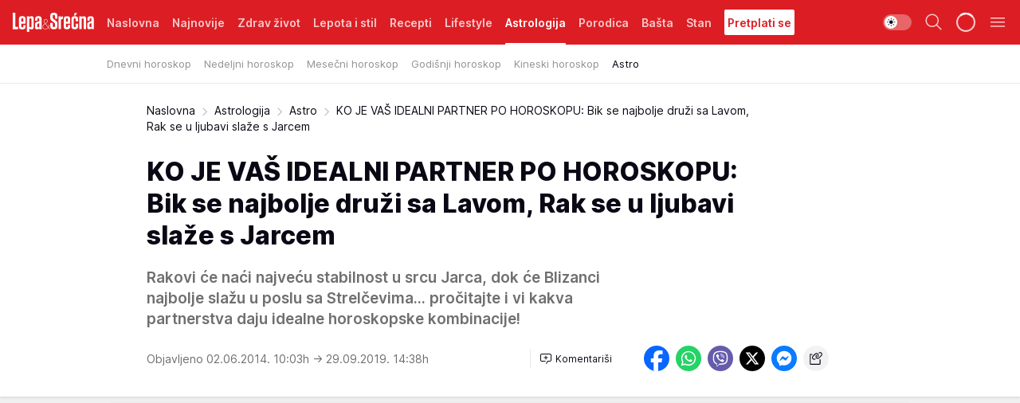

--- FILE ---
content_type: text/html; charset=utf-8
request_url: https://lepaisrecna.mondo.rs/Astrologija/Astro/a10915/KO-JE-VAS-IDEALNI-PARTNER-PO-HOROSKOPU-Bik-se-najbolje-druzi-sa-Lavom-Rak-se-u-ljubavi-slaze-s-Jarcem.html
body_size: 43660
content:
<!DOCTYPE html><html  lang="sr"><head><meta charset="utf-8"><meta name="viewport" content="width=device-width, initial-scale=1"><script type="importmap">{"imports":{"#entry":"/_nuxt/entry.DsutzJzG.js"}}</script><script data-cfasync="false">(function(w,d,s,l,i){w[l]=w[l]||[];w[l].push({'gtm.start':
            new Date().getTime(),event:'gtm.js'});var f=d.getElementsByTagName(s)[0],
            j=d.createElement(s),dl=l!='dataLayer'?'&l='+l:'';j.async=true;j.src=
            'https://www.googletagmanager.com/gtm.js?id='+i+dl;f.parentNode.insertBefore(j,f);
            })(window,document,'script','dataLayer','GTM-KTJZ78Z');</script><script>'use strict';(function(b,t,q,h,c,e,f,r,u,a,v,w,m,k,n,p,l){l=(d,g)=>{m=new URLSearchParams(q.search);m.has(d)?g=m.get(d):b[h]&&b[h].hasOwnProperty(d)&&(g=b[h][d]);return isNaN(+g)?g:+g};l('pjnx',!1)||(b[h]=b[h]||{},b[c]=b[c]||{},b[c][e]=b[c][e]||[],k=d=>{a.b[d]=performance.now();a.b[f](d)},n=(d,g)=>{for(;0<d.length;)g[f](d.shift())},p=()=>{a.p=b[c][e][f];b[c][e][f]=a.s[f].bind(a.s)},a=b["__"+h]={t:l('pjfsto',3E3),m:l('pjfstom',2),s:[()=>{k("s");b[c].pubads().setTargeting('pjpel',a.b)}],f:d=>{a.p&&
                (k('f'+d),b[c][e][f]=a.p,a.p=!1,n(a.s,b[c][e]))},g:()=>{a.p&&p();k('g');a.r=setTimeout(()=>a.f('t'),a.t+a.b.g*a.m)}},b[c][e].shift&&(n(b[c][e],a.s),a.b=[],b[c][e][f](()=>a.g()),p(),k('v'+r)))})(window,document,location,'pubjelly','googletag','cmd','push',4);</script><script src="https://pubjelly.nxjmp.com/a/main/pubjelly.js?key=na" async onerror="__pubjelly.f('e')"></script><link rel="canonical" href="https://lepaisrecna.mondo.rs/Astrologija/Astro/a10915/KO-JE-VAS-IDEALNI-PARTNER-PO-HOROSKOPU-Bik-se-najbolje-druzi-sa-Lavom-Rak-se-u-ljubavi-slaze-s-Jarcem.html"><script>var googletag = googletag || {}; googletag.cmd = googletag.cmd || [];</script><script src="https://securepubads.g.doubleclick.net/tag/js/gpt.js" async></script><title>KO JE VAŠ IDEALNI PARTNER PO HOROSKOPU: Bik se najbolje druži sa Lavom, Rak se u ljubavi slaže s Jarcem | Lepa i srećna</title><script async data-cfasync="false">window.googletag=window.googletag||{},window.googletag.cmd=window.googletag.cmd||[];var packs=window.localStorage.getItem("df_packs"),packsParsed=packs&&JSON.parse(packs)||[];try{var a=window.localStorage.getItem("df_packsx"),s=a&&JSON.parse(a)||[];s.length&&(packsParsed=packsParsed.concat(s),packsParsed=Array.from(new Set(packsParsed)));var r,e=window.localStorage.getItem("df_packsy"),t=(e&&JSON.parse(e)||[]).map(function(a){return a.id});t.length&&(packsParsed=packsParsed.concat(t),packsParsed=Array.from(new Set(packsParsed)))}catch(d){}var standardPacks=window.localStorage.getItem("df_sp"),standardPacksParsed=standardPacks&&JSON.parse(standardPacks)||[];try{var g=window.localStorage.getItem("df_spx"),c=g&&JSON.parse(g)||[];c.length&&(standardPacksParsed=standardPacksParsed.concat(c),standardPacksParsed=Array.from(new Set(standardPacksParsed)));var o,n=window.localStorage.getItem("df_spy"),p=(n&&JSON.parse(n)||[]).map(function(a){return a.id});p.length&&(standardPacksParsed=standardPacksParsed.concat(p),standardPacksParsed=Array.from(new Set(standardPacksParsed)))}catch(P){}var platforms=window.localStorage.getItem("df_pl"),platformsParsed=platforms&&(JSON.parse(platforms)||[]);if(platformsParsed&&platformsParsed.length)for(var i=0;i<platformsParsed.length;i++)1===platformsParsed[i]&&packsParsed?window.googletag.cmd.push(function(){window.googletag.pubads().setTargeting("defractal",packsParsed)}):2===platformsParsed[i]&&packsParsed&&packsParsed.length?(window.midasWidgetTargeting=window.midasWidgetTargeting||{},window.midasWidgetTargeting.targetings=window.midasWidgetTargeting.targetings||[],window.midasWidgetTargeting.targetings.push({defractal:packsParsed})):3===platformsParsed[i]&&standardPacksParsed&&standardPacksParsed.length&&window.googletag.cmd.push(function(){window.googletag.pubads().setTargeting("defractal_sp",standardPacksParsed)});</script><script src="https://cdn.mediaoutcast.com/player/1.15.0/js/mov-init.min.js" async></script><script src="https://cdn.krakenoptimize.com/setup/get/b4ab4187-c3ec-42b6-339c-08d9d68e00ed" async body type="text/javascript" data-cfasync="false"></script><script src="https://cdn.defractal.com/scripts/defractal-4-00440012-D1D4-4414-8963-61E3A4E82A69.js" async></script><link rel="stylesheet" href="/_nuxt/entry.9ULDGjLE.css" crossorigin><link rel="preload" as="font" href="https://static2lepaisrecna.mondo.rs/fonts/Inter.var.woff2" type="font/woff2" crossorigin><link rel="preload" as="font" href="https://static2lepaisrecna.mondo.rs/fonts/icomoon/icons.woff" type="font/woff" crossorigin><link rel="preload" as="image" href="https://static2lepaisrecna.mondo.rs/api/v3/images/592/1184/23784"><link rel="modulepreload" as="script" crossorigin href="/_nuxt/entry.DsutzJzG.js"><link rel="preload" as="fetch" fetchpriority="low" crossorigin="anonymous" href="/_nuxt/builds/meta/491f66cd-511f-48df-b8f8-0d5a9320292a.json"><script data-cfasync="false">window.gdprAppliesGlobally=true;(function(){function n(e){if(!window.frames[e]){if(document.body&&document.body.firstChild){var t=document.body;var r=document.createElement("iframe");r.style.display="none";r.name=e;r.title=e;t.insertBefore(r,t.firstChild)}else{setTimeout(function(){n(e)},5)}}}function e(r,a,o,s,c){function e(e,t,r,n){if(typeof r!=="function"){return}if(!window[a]){window[a]=[]}var i=false;if(c){i=c(e,n,r)}if(!i){window[a].push({command:e,version:t,callback:r,parameter:n})}}e.stub=true;e.stubVersion=2;function t(n){if(!window[r]||window[r].stub!==true){return}if(!n.data){return}var i=typeof n.data==="string";var e;try{e=i?JSON.parse(n.data):n.data}catch(t){return}if(e[o]){var a=e[o];window[r](a.command,a.version,function(e,t){var r={};r[s]={returnValue:e,success:t,callId:a.callId};n.source.postMessage(i?JSON.stringify(r):r,"*")},a.parameter)}}const smt=window[r];if(typeof smt!=="function"){window[r]=e;if(window.addEventListener){window.addEventListener("message",t,false)}else{window.attachEvent("onmessage",t)}}}e("__uspapi","__uspapiBuffer","__uspapiCall","__uspapiReturn");n("__uspapiLocator");e("__tcfapi","__tcfapiBuffer","__tcfapiCall","__tcfapiReturn");n("__tcfapiLocator");(function(e){var t=document.createElement("link");t.rel="preconnect";t.as="script";var r=document.createElement("link");r.rel="dns-prefetch";r.as="script";var n=document.createElement("link");n.rel="preload";n.as="script";var i=document.createElement("script");i.id="spcloader";i.type="text/javascript";i["async"]=true;i.charset="utf-8";var a="https://sdk.privacy-center.org/"+e+"/loader.js?target="+document.location.hostname;if(window.didomiConfig&&window.didomiConfig.user){var o=window.didomiConfig.user;var s=o.country;var c=o.region;if(s){a=a+"&country="+s;if(c){a=a+"&region="+c}}}t.href="https://sdk.privacy-center.org/";r.href="https://sdk.privacy-center.org/";n.href=a;i.src=a;var d=document.getElementsByTagName("script")[0];d.parentNode.insertBefore(t,d);d.parentNode.insertBefore(r,d);d.parentNode.insertBefore(n,d);d.parentNode.insertBefore(i,d)})("82d80c84-586b-4519-bdef-240ed8c7f096")})();</script><script data-cfasync="false">function scrollDistance(i,n=66){if(!i||"function"!=typeof i)return;let e,o,t,d;window.addEventListener("scroll",function(l){o||(o=window.pageYOffset),window.clearTimeout(e),e=setTimeout(function(){t=window.pageYOffset,i(d=t-o,o,t),o=null,t=null,d=null},n)},!1)}window.didomiOnReady=window.didomiOnReady||[],window.didomiOnReady.push(function(i){i.notice.isVisible()&&scrollDistance(function(n){parseInt(Math.abs(n),10)>198&&i.notice.isVisible()&&i.setUserAgreeToAll()});if(i.notice.isVisible() && window.innerWidth <= 768){document.body.classList.remove("didomi-popup-open","didomi-popup-open-ios")}if(i.notice.isVisible()){document.querySelector(".didomi-popup").addEventListener("click", e=>{console.log(e)})}});</script><script>window.pp_gemius_identifier = 'bIFASxiRM8rmjoz_63nJyHa4zZ.NFo9OpNR56_cw08D.Q7';
                function gemius_pending(i) { window[i] = window[i] || function () { var x = window[i + '_pdata'] = window[i + '_pdata'] || []; x[x.length] = arguments; }; };
                gemius_pending('gemius_hit'); gemius_pending('gemius_event'); gemius_pending('gemius_init'); gemius_pending('pp_gemius_hit'); gemius_pending('pp_gemius_event'); gemius_pending('pp_gemius_init');
                (function (d, t) {
                    try {
                        var gt = d.createElement(t), s = d.getElementsByTagName(t)[0], l = 'http' + ((location.protocol == 'https:') ? 's' : ''); gt.setAttribute('async', 'async');
                        gt.setAttribute('defer', 'defer'); gt.src = l + '://gars.hit.gemius.pl/xgemius.js'; s.parentNode.insertBefore(gt, s);
                    } catch (e) { }
                })(document, 'script');</script><meta name="title" content="KO JE VAŠ IDEALNI PARTNER PO HOROSKOPU: Bik se najbolje druži sa Lavom, Rak se u ljubavi slaže s Jarcem"><meta hid="description" name="description" content="Rakovi će naći najveću stabilnost u srcu Jarca, dok će Blizanci najbolje slažu u poslu sa Strelčevima... pročitajte i vi kakva partnerstva daju idealne horoskopske kombinacije!"><meta hid="robots" property="robots" content="max-image-preview:large"><meta hid="og:type" property="og:type" content="website"><meta hid="og:title" property="og:title" content="KO JE VAŠ IDEALNI PARTNER PO HOROSKOPU: Bik se najbolje druži sa Lavom, Rak se u ljubavi slaže s Jarcem"><meta hid="og:description" property="og:description" content="Rakovi će naći najveću stabilnost u srcu Jarca, dok će Blizanci najbolje slažu u poslu sa Strelčevima... pročitajte i vi kakva partnerstva daju idealne horoskopske kombinacije!"><meta hid="og:image" property="og:image" content="https://static2lepaisrecna.mondo.rs/Picture/23784/jpeg/ko_je_vas_idealni_partner_po_horoskopu_287719056"><meta hid="og:url" property="og:url" content="https://lepaisrecna.mondo.rs/Astrologija/Astro/a10915/KO-JE-VAS-IDEALNI-PARTNER-PO-HOROSKOPU-Bik-se-najbolje-druzi-sa-Lavom-Rak-se-u-ljubavi-slaze-s-Jarcem.html"><meta hid="twitter:card" name="twitter:card" content="summary_large_image"><meta hid="twitter:title" name="twitter:title" content="KO JE VAŠ IDEALNI PARTNER PO HOROSKOPU: Bik se najbolje druži sa Lavom, Rak se u ljubavi slaže s Jarcem"><meta hid="twitter:description" name="twitter:description" content="Lepa i srećna"><meta hid="twitter:image" name="twitter:image" content="https://static2lepaisrecna.mondo.rs/Picture/23784/jpeg/ko_je_vas_idealni_partner_po_horoskopu_287719056"><meta hid="twitter.url" name="twitter.url" content="https://lepaisrecna.mondo.rs/Astrologija/Astro/a10915/KO-JE-VAS-IDEALNI-PARTNER-PO-HOROSKOPU-Bik-se-najbolje-druzi-sa-Lavom-Rak-se-u-ljubavi-slaze-s-Jarcem.html"><link rel="icon" type="image/svg+xml" href="/favicons/lepaisrecna/icon.svg" sizes="any"><link rel="icon" type="image/png" href="/favicons/lepaisrecna/favicon-32x32.png" sizes="32x32"><link rel="icon" type="image/png" href="/favicons/lepaisrecna/favicon-128x128.png" sizes="128x128"><link rel="apple-touch-icon" type="image/png" href="/favicons/lepaisrecna/favicon-180x180.png" sizes="180x180"><link rel="icon" type="image/png" href="/favicons/lepaisrecna/favicon-192x192.png" sizes="192x192"><link rel="icon" type="image/png" href="/favicons/lepaisrecna/favicon-512x512.png" sizes="512x512"><link rel="alternate" hreflang="sr" href="https://lepaisrecna.mondo.rs/Astrologija/Astro/a10915/KO-JE-VAS-IDEALNI-PARTNER-PO-HOROSKOPU-Bik-se-najbolje-druzi-sa-Lavom-Rak-se-u-ljubavi-slaze-s-Jarcem.html"><link rel="alternate" type="application/rss+xml" title="RSS feed for Naslovna" href="https://lepaisrecna.mondo.rs/rss/1/Naslovna"><link rel="alternate" type="application/rss+xml" title="RSS feed for Zdrav život" href="https://lepaisrecna.mondo.rs/rss/15/Zdrav-zivot"><link rel="alternate" type="application/rss+xml" title="RSS feed for Lepota i stil" href="https://lepaisrecna.mondo.rs/rss/40/Lepota-i-stil"><link rel="alternate" type="application/rss+xml" title="RSS feed for Recepti" href="https://lepaisrecna.mondo.rs/rss/39/Recepti"><link rel="alternate" type="application/rss+xml" title="RSS feed for Lifestyle" href="https://lepaisrecna.mondo.rs/rss/43/Lifestyle"><link rel="alternate" type="application/rss+xml" title="RSS feed for Astrologija" href="https://lepaisrecna.mondo.rs/rss/96/Astrologija"><link rel="alternate" type="application/rss+xml" title="RSS feed for Porodica" href="https://lepaisrecna.mondo.rs/rss/30/Porodica"><link rel="alternate" type="application/rss+xml" title="RSS feed for Bašta" href="https://lepaisrecna.mondo.rs/rss/42/Basta"><link rel="alternate" type="application/rss+xml" title="RSS feed for Stan" href="https://lepaisrecna.mondo.rs/rss/41/Stan"><script type="application/ld+json">{
  "@context": "https://schema.org",
  "@graph": [
    {
      "@type": "NewsMediaOrganization",
      "@id": "https://lepaisrecna.mondo.rs/#publisher",
      "name": "lepaisrecna.rs",
      "url": "https://lepaisrecna.mondo.rs/",
      "sameAs": [
        "https://www.facebook.com/lepaisrecna.srbija",
        "https://www.instagram.com/lepaisrecna.rs/"
      ],
      "logo": {
        "@type": "ImageObject",
        "@id": "https://lepaisrecna.mondo.rs/#/schema/image/lepaisrecnars-logo",
        "url": "https://lepaisrecna.mondo.rs/Picture/2/png/lepaisrecna-logo-head.png",
        "width": 555,
        "height": 120,
        "caption": "lepaisrecna.rs Logo"
      },
      "image": {
        "@id": "https://lepaisrecna.mondo.rs/#/schema/image/lepaisrecnars-logo"
      }
    },
    {
      "@type": "WebSite",
      "@id": "https://lepaisrecna.mondo.rs/#/schema/website/lepaisrecnars",
      "url": "https://lepaisrecna.mondo.rs/",
      "name": "lepaisrecna.rs",
      "publisher": {
        "@id": "lepaisrecna.mondo.rs/#publisher"
      },
      "potentialAction": {
        "@type": "SearchAction",
        "target": "https://lepaisrecna.mondo.rs/search/1/1?q={search_term_string}",
        "query-input": "required name=search_term_string"
      }
    },
    {
      "@type": "WebPage",
      "@id": "https://lepaisrecna.mondo.rs/Astrologija/Astro/a10915/KO-JE-VAS-IDEALNI-PARTNER-PO-HOROSKOPU-Bik-se-najbolje-druzi-sa-Lavom-Rak-se-u-ljubavi-slaze-s-Jarcem.html",
      "url": "https://lepaisrecna.mondo.rs/Astrologija/Astro/a10915/KO-JE-VAS-IDEALNI-PARTNER-PO-HOROSKOPU-Bik-se-najbolje-druzi-sa-Lavom-Rak-se-u-ljubavi-slaze-s-Jarcem.html",
      "inLanguage": "hr",
      "breadcrumb": {
        "@id": "https://lepaisrecna.mondo.rs/Astrologija/Astro/a10915/KO-JE-VAS-IDEALNI-PARTNER-PO-HOROSKOPU-Bik-se-najbolje-druzi-sa-Lavom-Rak-se-u-ljubavi-slaze-s-Jarcem.html#/schema/breadcrumb/a10915"
      },
      "name": "KO JE VAŠ IDEALNI PARTNER PO HOROSKOPU: Bik se najbolje druži sa Lavom, Rak se u ljubavi slaže s Jarcem | Astrologija | Astro",
      "isPartOf": {
        "@id": "https://lepaisrecna.mondo.rs#/schema/website/lepaisrecnars"
      },
      "datePublished": "2014-06-02T10:03:00+02:00",
      "dateModified": "2019-09-29T14:38:45+02:00",
      "description": "Rakovi će naći najveću stabilnost u srcu Jarca, dok će Blizanci najbolje slažu u poslu sa Strelčevima... pročitajte i vi kakva partnerstva daju idealne horoskopske kombinacije!"
    },
    {
      "@type": [
        "Article",
        "NewsArticle"
      ],
      "@id": "https://lepaisrecna.mondo.rs/Astrologija/Astro/a10915/KO-JE-VAS-IDEALNI-PARTNER-PO-HOROSKOPU-Bik-se-najbolje-druzi-sa-Lavom-Rak-se-u-ljubavi-slaze-s-Jarcem.html#/schema/article/a10915",
      "headline": "KO JE VAŠ IDEALNI PARTNER PO HOROSKOPU: Bik se najbolje druži sa Lavom, Rak se u ljubavi slaže s Jarcem",
      "description": "Rakovi će naći najveću stabilnost u srcu Jarca, dok će Blizanci najbolje slažu u poslu sa Strelčevima... pročitajte i vi kakva partnerstva daju idealne horoskopske kombinacije!",
      "isPartOf": {
        "@id": "https://lepaisrecna.mondo.rs/Astrologija/Astro/a10915/KO-JE-VAS-IDEALNI-PARTNER-PO-HOROSKOPU-Bik-se-najbolje-druzi-sa-Lavom-Rak-se-u-ljubavi-slaze-s-Jarcem.html"
      },
      "mainEntityOfPage": {
        "@id": "https://lepaisrecna.mondo.rs/Astrologija/Astro/a10915/KO-JE-VAS-IDEALNI-PARTNER-PO-HOROSKOPU-Bik-se-najbolje-druzi-sa-Lavom-Rak-se-u-ljubavi-slaze-s-Jarcem.html"
      },
      "datePublished": "2014-06-02T10:03:00+02:00",
      "dateModified": "2019-09-29T14:38:45+02:00",
      "image": [
        {
          "@context": "http://schema.org",
          "@type": "ImageObject",
          "width": 1200,
          "height": 675,
          "description": "KO JE VAŠ IDEALNI PARTNER PO HOROSKOPU: Bik se najbolje druži sa Lavom, Rak se u ljubavi slaže s Jarcem",
          "url": "https://static2lepaisrecna.mondo.rs/Picture/23784/jpeg/ko_je_vas_idealni_partner_po_horoskopu_287719056"
        },
        {
          "@context": "http://schema.org",
          "@type": "ImageObject",
          "width": 1200,
          "height": 1200,
          "description": "KO JE VAŠ IDEALNI PARTNER PO HOROSKOPU: Bik se najbolje druži sa Lavom, Rak se u ljubavi slaže s Jarcem",
          "url": "https://static2lepaisrecna.mondo.rs/MediumImage/23784/jpeg/ko_je_vas_idealni_partner_po_horoskopu_287719056"
        },
        {
          "@context": "http://schema.org",
          "@type": "ImageObject",
          "width": 1200,
          "height": 900,
          "description": "KO JE VAŠ IDEALNI PARTNER PO HOROSKOPU: Bik se najbolje druži sa Lavom, Rak se u ljubavi slaže s Jarcem",
          "url": "https://static2lepaisrecna.mondo.rs/Thumbnail/23784/jpeg/ko_je_vas_idealni_partner_po_horoskopu_287719056"
        }
      ],
      "keywords": [
        "horoskop",
        "uporedni ljubavni horoskop"
      ],
      "author": [
        {
          "@type": "Person",
          "url": "https://lepaisrecna.mondo.rs/journalist4/Jasmina-Glisic",
          "name": "Jasmina Glišić"
        }
      ],
      "publisher": {
        "@id": "https://lepaisrecna.mondo.rs/#publisher"
      },
      "isAccessibleForFree": "True"
    },
    {
      "@type": "BreadcrumbList",
      "@id": "https://lepaisrecna.mondo.rs/Astrologija/Astro/a10915/KO-JE-VAS-IDEALNI-PARTNER-PO-HOROSKOPU-Bik-se-najbolje-druzi-sa-Lavom-Rak-se-u-ljubavi-slaze-s-Jarcem.html#/schema/breadcrumb/a10915",
      "itemListElement": [
        {
          "@type": "ListItem",
          "position": 1,
          "item": {
            "@type": "WebPage",
            "@id": "https://lepaisrecna.mondo.rs/Astrologija",
            "url": "https://lepaisrecna.mondo.rs/Astrologija",
            "name": "Astrologija"
          }
        },
        {
          "@type": "ListItem",
          "position": 2,
          "item": {
            "@type": "WebPage",
            "@id": "https://lepaisrecna.mondo.rs/Astrologija/Astro",
            "url": "https://lepaisrecna.mondo.rs/Astrologija/Astro",
            "name": "Astro"
          }
        },
        {
          "@type": "ListItem",
          "position": 3,
          "item": {
            "@id": "https://lepaisrecna.mondo.rs/Astrologija/Astro/a10915/KO-JE-VAS-IDEALNI-PARTNER-PO-HOROSKOPU-Bik-se-najbolje-druzi-sa-Lavom-Rak-se-u-ljubavi-slaze-s-Jarcem.html",
            "name": "KO JE VAŠ IDEALNI PARTNER PO HOROSKOPU: Bik se najbolje druži sa Lavom, Rak se u ljubavi slaže s Jarcem | Astrologija | Astro"
          }
        }
      ]
    }
  ]
}</script><script type="module" src="/_nuxt/entry.DsutzJzG.js" crossorigin></script></head><body><div id="__nuxt"><div><div class="main light lepaisrecna page-has-submenu" style=""><!----><header class="header has-submenu"><div class="container"><div class="header__content_wrap"><div class="header__content"><div class="header-logo"><a href="/" class="" title="Lepa i srećna"><div class="header-logo__wrap"><svg class="logo-dimensions header-logo__image"><use xlink:href="/img/logo/lepaisrecna.svg?v=28112025#logo-light"></use></svg><span class="header-logo__span">Lepa i srećna</span></div></a></div><!--[--><nav class="header-navigation"><div class="header-navigation__wrap"><ul class="header-navigation__list"><!--[--><li class="js_item_1 header-navigation__list-item"><!--[--><a href="/" class="has-no-background"><span style=""><!----><span>Naslovna</span></span></a><!--]--><!--[--><!--]--></li><li class="js_item_140 header-navigation__list-item"><!--[--><a href="/Najnovije" class="has-no-background"><span style=""><!----><span>Najnovije</span></span></a><!--]--><!--[--><!--]--></li><li class="js_item_15 header-navigation__list-item"><!--[--><a href="/Zdrav-zivot" class="has-no-background"><span style=""><!----><span>Zdrav život</span></span></a><!--]--><!--[--><!--]--></li><li class="js_item_40 header-navigation__list-item"><!--[--><a href="/Lepota-i-stil" class="has-no-background"><span style=""><!----><span>Lepota i stil</span></span></a><!--]--><!--[--><!--]--></li><li class="js_item_39 header-navigation__list-item"><!--[--><a href="/Recepti" class="has-no-background"><span style=""><!----><span>Recepti</span></span></a><!--]--><!--[--><!--]--></li><li class="js_item_43 header-navigation__list-item"><!--[--><a href="/Lifestyle" class="has-no-background"><span style=""><!----><span>Lifestyle</span></span></a><!--]--><!--[--><!--]--></li><li class="js_item_96 is-active header-navigation__list-item"><!--[--><a href="/Astrologija" class="has-no-background"><span style=""><!----><span>Astrologija</span></span></a><!--]--><!--[--><nav class="header__subnavigation isArticle"><div class="header-subnavigation__wrap"><ul class="header-subnavigation__list"><!--[--><li class="js_item_97 header-subnavigation__list-item"><!--[--><a href="/Astrologija/Dnevni-horoskop" class="has-no-background"><span style=""><!----><span>Dnevni horoskop</span></span></a><!----><!--]--></li><li class="js_item_98 header-subnavigation__list-item"><!--[--><a href="/Astrologija/Nedeljni-horoskop" class="has-no-background"><span style=""><!----><span>Nedeljni horoskop</span></span></a><!----><!--]--></li><li class="js_item_99 header-subnavigation__list-item"><!--[--><a href="/Astrologija/Mesecni-horoskop" class="has-no-background"><span style=""><!----><span>Mesečni horoskop</span></span></a><!----><!--]--></li><li class="js_item_100 header-subnavigation__list-item"><!--[--><a href="/Astrologija/Godisnji-horoskop" class="has-no-background"><span style=""><!----><span>Godišnji horoskop</span></span></a><!----><!--]--></li><li class="js_item_101 header-subnavigation__list-item"><!--[--><a href="/Astrologija/Kineski-horoskop" class="has-no-background"><span style=""><!----><span>Kineski horoskop</span></span></a><!----><!--]--></li><li class="is-active js_item_111 header-subnavigation__list-item"><!--[--><a href="/Astrologija/Astro" class="has-no-background"><span style=""><!----><span>Astro</span></span></a><!----><!--]--></li><!--]--></ul><span class="is-hidden header-navigation__list-item is-view-more"><span class="">Još</span> <i class="icon-overflow-menu--vertical view-more-icon" aria-hidden="true"></i><ul class="is-hidden header-subnavigation__children"><!--[--><!--]--></ul></span></div></nav><!--]--></li><li class="js_item_30 header-navigation__list-item"><!--[--><a href="/Porodica" class="has-no-background"><span style=""><!----><span>Porodica</span></span></a><!--]--><!--[--><!--]--></li><li class="js_item_42 header-navigation__list-item"><!--[--><a href="/Basta" class="has-no-background"><span style=""><!----><span>Bašta</span></span></a><!--]--><!--[--><!--]--></li><li class="js_item_41 header-navigation__list-item"><!--[--><a href="/Stan" class="has-no-background"><span style=""><!----><span>Stan</span></span></a><!--]--><!--[--><!--]--></li><li class="js_item_235 header-navigation__list-item"><!--[--><a class="is-custom" href="https://lepaisrecna.mondo.rs/Lifestyle/Vesti/a66303/godisnja-pretplata-za-magazin-lepa-i-srecna.html" target="_blank" rel="noopener"><span style="background-color:#FFFFFF;color:#DC1E24;"><!----><span>Pretplati se</span></span></a><!--]--><!--[--><!--]--></li><!--]--></ul></div><span class="is-hidden header-navigation__list-item is-view-more">Još <i class="icon-overflow-menu--vertical view-more-icon" aria-hidden="true"></i><ul class="is-hidden header-subnavigation__children"><!--[--><!--]--></ul></span><!--[--><!--]--></nav><!--]--><div class="header-extra"><div class="theme-toggle theme-toggle--light"><div class="icon-wrap icon-wrap_light"><i class="icon icon-light--filled" aria-hidden="true"></i></div><div class="icon-wrap icon-wrap_asleep"><i class="icon icon-asleep--filled" aria-hidden="true"></i></div></div><div class="header-extra__icon"><i class="icon-search" aria-hidden="true"></i><div class="header-search"><div class="header-search-wrap"><form><input type="text" class="input" placeholder=" Pretraži Lepa i srećna"><!----></form><div class="header-search__close"><i aria-hidden="true" class="icon icon-close"></i></div></div></div></div><div class="header-extra__icon" style="display:none;"><i class="icon-headphones-custom" aria-hidden="true"></i></div><!--[--><div class="header-extra__icon isSpinner"><div class="spinner" data-v-eba6742f></div></div><!--]--><div class="header-extra__icon" style="display:none;"><i class="icon-notification" aria-hidden="true"></i></div><div class="header-extra__icon header-extra__menu"><i class="icon-menu" aria-hidden="true"></i></div><!--[--><div class="navigation-drawer" style="right:-100%;"><div class="navigation-drawer__header"><div class="navigation-drawer__logo"><svg class="navigation-drawer__logo_image"><use xlink:href="/img/logo/lepaisrecna.svg?v=28112025#logo-drawer-light"></use></svg></div><div class="navigation-drawer__close"><i class="icon-close" aria-hidden="true"></i></div></div><div class="navigation-drawer__tabs"><span class="is-active">Kategorije</span><span class="">Ostalo</span></div><!----><div class="navigation-drawer__footer"><ul class="social-menu__list"><!--[--><li class="social-menu__list-item"><a href="https://www.facebook.com/LepaiSrecna" target="_blank" rel="noopener" aria-label="Facebook"><i class="icon-logo--facebook social-menu__list-icon" aria-hidden="true"></i></a></li><li class="social-menu__list-item"><a href="https://twitter.com/LepaiSrecna" target="_blank" rel="noopener" aria-label="Twitter"><i class="icon-logo--twitter social-menu__list-icon" aria-hidden="true"></i></a></li><li class="social-menu__list-item"><a href="https://www.pinterest.com/LepaiSrecna/" target="_blank" rel="noopener" aria-label="Pinterest"><i class="icon-logo--pinterest social-menu__list-icon" aria-hidden="true"></i></a></li><li class="social-menu__list-item"><a href="https://www.instagram.com/lepaisrecna.rs/" target="_blank" rel="noopener" aria-label="Instagram"><i class="icon-logo--instagram social-menu__list-icon" aria-hidden="true"></i></a></li><li class="social-menu__list-item"><a href="https://www.youtube.com/channel/UCT6WQAasH23LoGAanOGPJvg" target="_blank" rel="noopener" aria-label="Youtube"><i class="icon-logo--youtube social-menu__list-icon" aria-hidden="true"></i></a></li><li class="social-menu__list-item"><a href="https://lepaisrecna.mondo.rs/rss-feed" target="_blank" rel="noopener" aria-label="RSS"><i class="icon-logo--rss social-menu__list-icon" aria-hidden="true"></i></a></li><!--]--></ul></div></div><!--]--></div></div></div></div></header><div class="generic-page" data-v-b527da3b><div class="main-container wallpaper-helper" data-v-b527da3b data-v-fdf9347c><!--[--><!----><!--[--><div class="wallpaper-wrapper" data-v-fdf9347c><div class="container"><div id="wallpaper-left" class="wallpaper-left wallpaper-watch"></div><div id="wallpaper-right" class="wallpaper-right wallpaper-watch"></div></div></div><div class="main_wrapper" data-v-fdf9347c><div class="container" data-v-fdf9347c><div id="wallpaper-top" class="wallpaper-top"></div></div><div class="article-header" data-v-fdf9347c data-v-86095f06><div class="article-header-wrap" data-v-86095f06><div class="article-header-container" data-v-86095f06><div class="breadcrumbs-wrap" data-v-86095f06 data-v-77f0710d><div class="breadcrumbs" data-v-77f0710d><a href="/" class="breadcrumbs-link" data-v-77f0710d>Naslovna</a><!--[--><div class="breadcrumbs-icon-container" data-v-77f0710d><i class="icon-chevron--right" aria-hidden="true" data-v-77f0710d></i><a href="/Astrologija" class="breadcrumbs-link" data-v-77f0710d>Astrologija</a></div><div class="breadcrumbs-icon-container" data-v-77f0710d><i class="icon-chevron--right" aria-hidden="true" data-v-77f0710d></i><a href="/Astrologija/Astro" class="breadcrumbs-link" data-v-77f0710d>Astro</a></div><div class="breadcrumbs-icon-container" data-v-77f0710d><i class="icon-chevron--right" aria-hidden="true" data-v-77f0710d></i><span class="breadcrumbs-title" data-v-77f0710d>KO JE VAŠ IDEALNI PARTNER PO HOROSKOPU: Bik se najbolje druži sa Lavom, Rak se u ljubavi slaže s Jarcem</span></div><!--]--></div></div><div class="article-header-labels" data-v-86095f06 data-v-4f4997d9><!----><!----><!----><!----><!----></div><h1 class="article-header-title" data-v-86095f06>KO JE VAŠ IDEALNI PARTNER PO HOROSKOPU: Bik se najbolje druži sa Lavom, Rak se u ljubavi slaže s Jarcem</h1><strong class="article-header-lead" data-v-86095f06>Rakovi će naći najveću stabilnost u srcu Jarca, dok će Blizanci najbolje slažu u poslu sa Strelčevima... pročitajte i vi kakva partnerstva daju idealne horoskopske kombinacije!</strong><!----><!----><div class="article-header-author-share" data-v-86095f06><div class="article-header-author-comments" data-v-86095f06><div class="article-header-author-date" data-v-86095f06><!----><div class="article-header-date" datetime="2014-06-02T10:03:00" data-v-86095f06><time class="article-header-date-published" data-v-86095f06>Objavljeno 02.06.2014. 10:03h  </time><time class="article-header-date-edited" datetime="2019-09-29T14:38:45" data-v-86095f06> → 29.09.2019. 14:38h</time></div></div><div class="article-engagement-bar" data-v-86095f06 data-v-c0f3996a><div class="card-engagement-bar card-engagement-bar-wrap" data-v-c0f3996a><div class="card-engagement-bar__left"><!----><!----><!----><div role="button" class="btn"><!--[--><i class="icon-add-comment"></i><span class="text-add-comment">Komentariši</span><!--]--></div></div><!----></div></div></div><div class="article-exposed-share" data-v-86095f06 data-v-5d9026f4><div class="tooltip-box card-share-wrap" data-v-5d9026f4 data-v-2f96c82c><!--[--><!--[--><a role="button" class="tooltip-box__item facebook" data-v-2f96c82c><svg viewBox="0 0 32 32" class="icon facebook" data-v-2f96c82c><use xlink:href="/img/sprite-shares-02042025.svg#facebook-sign" data-v-2f96c82c></use></svg></a><!--]--><!--[--><a role="button" class="tooltip-box__item whatsapp" data-v-2f96c82c><svg viewBox="0 0 24 24" class="icon whatsapp" data-v-2f96c82c><use xlink:href="/img/sprite-shares-02042025.svg#whatsapp" data-v-2f96c82c></use></svg></a><!--]--><!--[--><a role="button" class="tooltip-box__item viber" data-v-2f96c82c><svg viewBox="0 0 24 24" class="icon viber" data-v-2f96c82c><use xlink:href="/img/sprite-shares-02042025.svg#viber" data-v-2f96c82c></use></svg></a><!--]--><!--[--><a role="button" class="tooltip-box__item twitter" data-v-2f96c82c><svg viewBox="0 0 24 24" class="icon twitter" data-v-2f96c82c><use xlink:href="/img/sprite-shares-02042025.svg#twitter" data-v-2f96c82c></use></svg></a><!--]--><!--[--><a role="button" class="tooltip-box__item messenger" data-v-2f96c82c><svg viewBox="0 0 24 24" class="icon messenger" data-v-2f96c82c><use xlink:href="/img/sprite-shares-02042025.svg#messenger" data-v-2f96c82c></use></svg></a><!--]--><!--]--><a role="button" class="tooltip-box__item copy-link" data-v-2f96c82c><svg viewBox="0 0 24 24" class="icon copy-link" data-v-2f96c82c><use xlink:href="/img/sprite-shares-02042025.svg#copy--link-adapted" data-v-2f96c82c></use></svg></a></div></div></div></div></div></div><div class="container" data-v-fdf9347c><!--[--><!--[--><!----><!--]--><!--[--><div class="container placeholder250px gptArticleTop" data-v-fdf9347c><div class="gpt-ad-banner"><div position="0" lazy="false"></div></div></div><!--]--><!--[--><div class="article-main" data-v-fdf9347c><div class="is-main article-content with-sidebar" data-v-1df6af20><div class="full-width" data-v-1df6af20><div class="sticky-scroll-container isSticky" data-v-1df6af20><!--[--><!--[--><div class="generic-component" data-v-1df6af20 data-v-a3833593><!--[--><article class="" data-v-a3833593><!--[--><div class="article-big-image" data-v-ae381be6><figure class="big-image-container" data-v-ae381be6><div class="card-image-container" style="" data-v-ae381be6 data-v-ecf0a92a><picture class="" data-v-ecf0a92a><!--[--><source media="(max-width: 1023px)" srcset="https://static2lepaisrecna.mondo.rs/api/v3/images/960/1920/23784,
https://static2lepaisrecna.mondo.rs/api/v3/images/960/1920/23784 1.5x" data-v-ecf0a92a><source media="(min-width: 1024px)" srcset="https://static2lepaisrecna.mondo.rs/api/v3/images/960/1920/23784" data-v-ecf0a92a><!--]--><img src="https://static2lepaisrecna.mondo.rs/api/v3/images/960/1920/23784" srcset="https://static2lepaisrecna.mondo.rs/api/v3/images/960/1920/23784,
https://static2lepaisrecna.mondo.rs/api/v3/images/960/1920/23784 1.5x" alt="" class="" style="" data-v-ecf0a92a></picture></div><figcaption class="big-image-source" data-v-ae381be6><!----><span class="big-image-source-copy" data-v-ae381be6>Foto:&nbsp;Foto: Shutterstock</span></figcaption></figure></div><!--]--><!--[--><!--]--><div class="article-body"><!--[--><!--]--><!--[--><!--]--><!--[--><!--[--><!--[--><div class="article-rte" document-template="NewsArticle"> <p><strong>Ovan</strong></p> </div><!--]--><!--[--><!--]--><!--]--><!--[--><!--[--><div class="article-ad inText-banner-wrapper" document-template="NewsArticle"><!--[--><div class="container placeholder250px"><div class="gpt-ad-banner"><div position="1" lazy="false"></div></div></div><!--]--><!----></div><!--]--><!--[--><!--]--><!--]--><!--[--><!--[--><div class="article-rte paragrafNumber_2" document-template="NewsArticle"> <p><strong>Ljubav:</strong> Najveći ljubavni izazov naći ćete u Strelcu, bićete očarani njegovim širokim pogledima na svet. Svideće vam se pogled u budućnost bez zagledanja u prošlost.</p> </div><!--]--><!--[--><!--]--><!--]--><!--[--><!--[--><div class="article-ad" document-template="NewsArticle"><!----><div class="midas-intext"><div id="midasWidget__11623"></div></div></div><!--]--><!--[--><!--]--><!--]--><!--[--><!--[--><div class="article-rte paragrafNumber_3" document-template="NewsArticle"> <p><strong>Druženje: </strong>Najuspešnija druženja očekuju vas sa Ribama. Napokon će neko razumeti vaše najdublje intimne dileme.</p> </div><!--]--><!--[--><!--]--><!--]--><!--[--><!--[--><div class="article-rte" document-template="NewsArticle"> <p><strong>Posao:</strong> Najbolji poslovni saradnik biće vam Jarac. Vi ste fantastični u lansiranju projekata, ali treba vam neko ko će ih upornim radom dovesti do kraja.</p> </div><!--]--><!--[--><!--]--><!--]--><!--[--><!--[--><div class="article-rte" document-template="NewsArticle"> <p><strong>Bik</strong></p> </div><!--]--><!--[--><!--]--><!--]--><!--[--><!--[--><div class="article-rte" document-template="NewsArticle"> <p><strong>Ljubav:</strong> Najboljeg partnera naći ćete u Devici. Njena sklonost ka analizi i zreli pristup životu delovaće na vas smirujuće. Oboje ćete tražiti mir nakon puno ratova.</p> </div><!--]--><!--[--><!--]--><!--]--><!--[--><!--[--><div class="article-rte" document-template="NewsArticle"> <p><strong>Druženje:</strong> Kada se zaželite kvalitetnih zabava s dobrom muzikom, nazovite Lava i stvar je rešena. Preko njega možete upoznati i buduće poslovne saradnike.</p> </div><!--]--><!--[--><!--]--><!--]--><!--[--><!--[--><div class="article-rte" document-template="NewsArticle"> <p><strong>Posao:</strong> Najbolji poslovni saradnik biće vam Vodolija. Potreban vam je savetnik i vizionar koji vidi one poslovne trendove koje drugi ni ne naslućuju.</p> </div><!--]--><!--[--><!--]--><!--]--><!--[--><!--[--><div class="article-rte" document-template="NewsArticle"> <p><strong>Blizanci</strong></p> </div><!--]--><!--[--><!--]--><!--]--><!--[--><!--[--><div class="article-rte" document-template="NewsArticle"> <p><strong>Ljubav: </strong>Vaš najdraži partner svakako je Vaga koja će sa dovoljno diplomatije pregrmeti sve vaše nedoumice i umeti da ih zapakuje kao lako donesene odluke. Oboje mnogo polažete na čaroliju dobre prezentacije.</p> </div><!--]--><!--[--><!--]--><!--]--><!--[--><!--[--><div class="article-rte" document-template="NewsArticle"> <p><strong>Druženje:</strong> Najuzbudljivije žurke posetićete sa Škorpijama. One su prava ekipa za noćna lutanja kada vam dosade emotivne dileme i prenatrpani poslovni raspored.</p> </div><!--]--><!--[--><!--]--><!--]--><!--[--><!--[--><div class="article-rte" document-template="NewsArticle"> <p><strong>Posao:</strong> Najbolji poslovni saradnik biće vam Strelac. Od njega ćete naučiti da izvučete iz sebe optimizam u najtežim trenucima.</p> </div><!--]--><!--[--><!--]--><!--]--><!--[--><!--[--><div class="article-rte" document-template="NewsArticle"> <p><strong>Rak</strong></p> </div><!--]--><!--[--><!--]--><!--]--><!--[--><!--[--><div class="article-rte" document-template="NewsArticle"> <p><strong>Ljubav:</strong> Vaš najbolji partner biće Jarac, on je dovoljno stabilan i uporan da stekne vaše poverenje. Cenićete njegove nepokolebljive emotivne i porodične vrednosti.</p> </div><!--]--><!--[--><!--]--><!--]--><!--[--><!--[--><div class="article-rte" document-template="NewsArticle"> <p><strong>Druženje:</strong> Bićete najopušteniji u društvu Bikova. Njihov hedonistički pristup rešavanju problema pomoći će vam da savladate povremene epizode melanholije i umora.</p> </div><!--]--><!--[--><!--]--><!--]--><!--[--><!--[--><div class="article-rte" document-template="NewsArticle"> <p><strong>Posao:</strong> Najbolji saradnik biće vam Škorpija. Njena dijabolična intuicija i neumoran tempo rada biće pravi vodiči u maglovitim poslovnim situacijama.</p> </div><!--]--><!--[--><!--]--><!--]--><!--[--><!--[--><div class="article-rte" document-template="NewsArticle"> <p><strong>Lav</strong></p> </div><!--]--><!--[--><!--]--><!--]--><!--[--><!--[--><div class="article-rte" document-template="NewsArticle"> <p><strong>Ljubav:</strong> Najbolji partner biće vam Vodolija, kojoj nikada neće biti teško da sasluša vaše intelektualne i duhovne sapunice. Kome treba seks kada možete da razgovarate do ranih jutarnjih sati?</p> </div><!--]--><!--[--><!--]--><!--]--><!--[--><!--[--><div class="article-rte" document-template="NewsArticle"> <p><strong>Druženje:</strong> Vaš najbolji prijatelj biće Ovan kome ne morate puno da objašnjavate kako se osecate. Ponekad su šoping, kafa i prećutno razumevanje najbolja prijateljska podrška.</p> </div><!--]--><!--[--><!--]--><!--]--><!--[--><!--[--><div class="article-rte" document-template="NewsArticle"> <p><strong>Posao:</strong> Vaš najbolji poslovni saradnik biće Vaga. Trebaće vam njene diplomatske sposobnosti kada se nađete između dve vatre.</p> </div><!--]--><!--[--><!--]--><!--]--><!--[--><!--[--><div class="article-rte" document-template="NewsArticle"> <p><strong>Devica</strong></p> </div><!--]--><!--[--><!--]--><!--]--><!--[--><!--[--><div class="article-rte" document-template="NewsArticle"> <p><strong>Ljubav:</strong> Najbolji partner biće vam Bik kome će odgovarati vaša energija realnog optimiste. Uprkos čestim izlascima, najzanimljivije stvari između vas dešavaće se daleko od radoznalih pogleda.</p> </div><!--]--><!--[--><!--]--><!--]--><!--[--><!--[--><div class="article-rte" document-template="NewsArticle"> <p><strong>Druženje:</strong> Najbolja pratnja na turneji kroz žurke i nova poznanstva biće vam Rak. Njegov imidž senzualnog sexy bića koje još uvek poštuje porodične vrednosti dobro stoji uz vaš odmereni coolerski stav objektivnog posmatrača života.</p> </div><!--]--><!--[--><!--]--><!--]--><!--[--><!--[--><div class="article-rte" document-template="NewsArticle"> <p><strong>Posao:</strong> Najbolje saradnike naći ćete u znaku Riba. One će pravilno čuti vaše kreativne signale i podržati vas u nadolazećim promenama.</p> </div><!--]--><!--[--><!--]--><!--]--><!--[--><!--[--><div class="article-rte" document-template="NewsArticle"> <p><strong>Vaga</strong></p> </div><!--]--><!--[--><!--]--><!--]--><!--[--><!--[--><div class="article-rte" document-template="NewsArticle"> <p><strong>Ljubav:</strong> Najbolji partner biće vam Ovan koji je spreman da zajedno sa vama krene u izazovnu misiju savladavanja prepreka. Vi ćete ublažiti njegove oštre ivice, a on će u vama probuditi strast za još jednom emotivnom avanturom.</p> </div><!--]--><!--[--><!--]--><!--]--><!--[--><!--[--><div class="article-rte" document-template="NewsArticle"> <p><strong>Druženje: </strong>Trenutke zabave, ali i ozbiljnih razgovora najkvalitetnije ćete podeliti sa Blizancima. Oni razumeju vašu ponekad dvostranu prirodu. Nasmejaće vas i u najtmurnijim vremenima.</p> </div><!--]--><!--[--><!--]--><!--]--><!--[--><!--[--><div class="article-rte" document-template="NewsArticle"> <p><strong>Posao:</strong> Najbolji poslovni partner biće vam Vodolija koja će znati da ceni vašu predanost timu i zajedno s vama kreativno razvijati nove, čak i revolucionarne ideje.</p> </div><!--]--><!--[--><!--]--><!--]--><!--[--><!--[--><div class="article-rte" document-template="NewsArticle"> <p><strong>Jarac</strong></p> </div><!--]--><!--[--><!--]--><!--]--><!--[--><!--[--><div class="article-rte" document-template="NewsArticle"> <p><strong>Ljubav:</strong> Najboljeg partnera naći ćete u znaku Raka. On nikad ne prestaje da pokazuje emocije kada ima zahvalnu publiku. Njegov osećaj za intuitivno očuvanje odnosa i zajednice, talenat je koji vi tek morate da naučite.</p> </div><!--]--><!--[--><!--]--><!--]--><!--[--><!--[--><div class="article-rte" document-template="NewsArticle"> <p><strong>Druženje:</strong> U društvu Device držaćete se zajedničkih interesa (bolje sport, planinarenje ili putovanja, nego kompjuterske igrice i dugi sati u kafiću). Pronaći osobu koja jednako predano obožava svoj hobi, pa to je u rangu pronalaska srodne duše!</p> </div><!--]--><!--[--><!--]--><!--]--><!--[--><!--[--><div class="article-rte" document-template="NewsArticle"> <p><strong>Posao: </strong>Najboljeg saradnika uvek ćete pronaći u Škorpiji. Ona razume vašu egoisticnu borbu za poziciju, želju da sve uradite i pre vremena, kao i težinu rada u timu. Ne budite suparnici, budite saveznici.</p> </div><!--]--><!--[--><!--]--><!--]--><!--[--><!--[--><div class="article-rte" document-template="NewsArticle"> <p><strong>Škorpija</strong></p> </div><!--]--><!--[--><!--]--><!--]--><!--[--><!--[--><div class="article-rte" document-template="NewsArticle"> <p><strong>Ljubav:</strong> Ljubav ćete najlakše pronaći kod Riba koje osećaju vaša raspoloženja i želje pre nego što ih izgovorite. Kombinacija prilagodljivosti i romantike smiriće burno more vašeg karaktera.</p> </div><!--]--><!--[--><!--]--><!--]--><!--[--><!--[--><div class="article-rte" document-template="NewsArticle"> <p><strong>Druženje:</strong> Najbolji prijatelj biće vam Škorpija jer jedino drugi pripadnik vašeg znaka može zaista da zna kako se sada osećate. Zajedno ćete izaći pametniji iz ovog izazovnog razdoblja.</p> </div><!--]--><!--[--><!--]--><!--]--><!--[--><!--[--><div class="article-rte" document-template="NewsArticle"> <p><strong>Posao:</strong> Najbolji poslovni partner vam je Bik, jednako tvrdoglav manijak u potrazi za najboljim rešenjem. Prijaće vam saradnja s trezvenom, ali i strastvenom osobom koja najjače vuče kad drugi već odustanu.</p> </div><!--]--><!--[--><!--]--><!--]--><!--[--><!--[--><div class="article-rte" document-template="NewsArticle"> <p><strong>Vodolija</strong></p> </div><!--]--><!--[--><!--]--><!--]--><!--[--><!--[--><div class="article-rte" document-template="NewsArticle"> <p><strong>Ljubav: </strong>Najlepše ljubavne trenutke provešćete sa Strelcem. Putnici slobodnog duha imaju dovoljno strasti da i vas povedu na uzbudljivo emotivno putovanje. Naučiće vas važnosti poverenja.</p> </div><!--]--><!--[--><!--]--><!--]--><!--[--><!--[--><div class="article-rte" document-template="NewsArticle"> <p><strong>Druženje:</strong> Vaš društveni život bio bi nemoguć bez Lava, pogotovo onog koji nikad ne spava. Zajedno ćete proći kroz mnoga razlicita društva i od svakog iskoristiti ono najbolje.</p> </div><!--]--><!--[--><!--]--><!--]--><!--[--><!--[--><div class="article-rte" document-template="NewsArticle"> <p><strong>Posao:</strong> Najboljeg saradnika imate u Ovnu, samo ako ste spremni da pratite njegov tempo. On ume da prepozna vaše kvalitete i nikad od vas neće tražiti ono za šta nije siguran da ćete moći odlično da uradite.</p> </div><!--]--><!--[--><!--]--><!--]--><!--[--><!--[--><div class="article-rte" document-template="NewsArticle"> <p><strong>Strelac</strong></p> </div><!--]--><!--[--><!--]--><!--]--><!--[--><!--[--><div class="article-rte" document-template="NewsArticle"> <p><strong>Ljubav: </strong>Najbolji partner biće vam Lav koji će ceniti vašu pažnju i hrabrost. Najšarmantniji ste kada se borite za ljubav svim sredstvima, Strelcu u napadu malo ko može da odoli.</p> </div><!--]--><!--[--><!--]--><!--]--><!--[--><!--[--><div class="article-rte" document-template="NewsArticle"> <p><strong>Druženje:</strong> Najboljeg saradnika za hedonističke avanture naći ćete u Ribama. Dobro ćete se razumeti u potrazi za istinom koja vodi kroz kulinarske izlete i fina vina.</p> </div><!--]--><!--[--><!--]--><!--]--><!--[--><!--[--><div class="article-rte" document-template="NewsArticle"> <p><strong>Posao:</strong> Vaši najbolji poslovni saradnici su Blizanci. Oni dobro razumeju kako je to sedeti na pet stolica, a razmišljati o tome šta se događa na šestoj i sedmoj. Kraljevi multitaskinga biće vam od neprocenjive pomoći.</p> </div><!--]--><!--[--><!--]--><!--]--><!--[--><!--[--><div class="article-rte" document-template="NewsArticle"> <p><strong>Ribe</strong></p> </div><!--]--><!--[--><!--]--><!--]--><!--[--><!--[--><div class="article-rte" document-template="NewsArticle"> <p><strong>Ljubav: </strong>Uzbudljivi dani i noći čekaju vas sa Rakom koji ne može da prestane da gleda u vaše oči, hipnotisan bliskošću koju oseća u vašoj blizini. Budite dama, a ne skitnica. Ovaj <strong>primerak </strong>vredi zadržati.</p> </div><!--]--><!--[--><!--]--><!--]--><!--[--><!--[--><div class="article-rte" document-template="NewsArticle"> <p><strong>Druženje: </strong>Serija žurki o kojima će se još dugo pričati počinje i završava se sa Strelcima. Našli ste sebi ravnog, i nećete stati sa zabavom dok jedno od vas ne padne pod sto.</p> </div><!--]--><!--[--><!--]--><!--]--><!--[--><!--[--><div class="article-rte" document-template="NewsArticle"> <p><strong>Posao:</strong> Dobrog saradnika uvek možete naći u Lavu, koji poput vas oseća pripadnost najvišem poslovnom tronu. Od njega možete mnogo da naučite o tome kako elegantno da preskočite nekoliko stepenica i bez vecć zadihanosti dođete do vrha.</p> </div><!--]--><!--[--><!--]--><!--]--><!--[--><!--[--><div class="article-rte" document-template="NewsArticle"> <p><strong><em>Tekst: Sunčica Rubić</em></strong></p> </div><!--]--><!--[--><!--]--><!--]--><!--[--><!--[--><div class="article-rte" document-template="NewsArticle"> <p><strong><em>Izvor: <a href="http://elle.rs/lifestyle/ljubav-i-sex/8111-slaganje-horoskopskih-znakova.html" target="_blank" rel="noopener">Elle</a></em></strong></p> </div><!--]--><!--[--><!--]--><!--]--><!--]--><!----><!--[--><!--]--></div><!----><!----></article><!--]--></div><!--]--><!--[--><div class="generic-component" data-v-1df6af20 data-v-a3833593><!--[--><div class="article-progression" data-v-a3833593 data-v-d6eb61a3><a href="/Astrologija/Ostalo/a10955/Bik-od-6.-do-12.-juna-2014.-godine.html" class="article-progression__link" data-v-d6eb61a3><span class="arrow is-left" data-v-d6eb61a3></span>Prethodna vest</a><a href="/Astrologija/Ostalo/a10906/Ribe-jun-2014.html" class="article-progression__link" data-v-d6eb61a3><span class="arrow is-right" data-v-d6eb61a3></span>Sledeća vest</a></div><!--]--></div><!--]--><!--[--><div class="generic-component" data-v-1df6af20 data-v-a3833593><!--[--><section class="article-tags" data-v-a3833593 data-v-0c543b8f><div class="article-tags__title" data-v-0c543b8f>Tagovi</div><ul class="article-tags__list" data-v-0c543b8f><!--[--><li class="article-tags__tag" data-v-0c543b8f><a href="/tag4896/Horoskop/1" class="article-tags__tag-link" data-v-0c543b8f>Horoskop</a></li><li class="article-tags__tag" data-v-0c543b8f><a href="/tag9469/Uporedni-ljubavni-horoskop/1" class="article-tags__tag-link" data-v-0c543b8f>Uporedni ljubavni horoskop</a></li><!--]--></ul></section><!--]--></div><!--]--><!--[--><div class="generic-component" data-v-1df6af20 data-v-a3833593><!--[--><section class="article-communities" data-v-a3833593 data-v-5bc7a5a9><div class="article-communities-header" data-v-5bc7a5a9><span class="article-communities-title" data-v-5bc7a5a9>Budi deo Lepa i srećna zajednice.</span></div><ul class="article-communities-list" data-v-5bc7a5a9><!--[--><li class="article-communities-list-item" data-v-5bc7a5a9><a href="https://www.instagram.com/lepaisrecna.rs/" target="_blank" rel="noopener" aria-label="Instagram" class="instagram" data-v-5bc7a5a9><svg viewBox="0 0 24 24" class="icon" data-v-5bc7a5a9><use xlink:href="/img/sprite-shares-02042025.svg#instagram" data-v-5bc7a5a9></use></svg><span class="article-communities-list-item-name" data-v-5bc7a5a9>Instagram</span></a></li><li class="article-communities-list-item" data-v-5bc7a5a9><a href="https://www.facebook.com/LepaiSrecna" target="_blank" rel="noopener" aria-label="Facebook" class="facebook" data-v-5bc7a5a9><svg viewBox="0 0 24 24" class="icon" data-v-5bc7a5a9><use xlink:href="/img/sprite-shares-02042025.svg#facebook-monochrome" data-v-5bc7a5a9></use></svg><span class="article-communities-list-item-name" data-v-5bc7a5a9>Facebook</span></a></li><li class="article-communities-list-item" data-v-5bc7a5a9><a href="https://twitter.com/LepaiSrecna" target="_blank" rel="noopener" aria-label="Twitter" class="twitter" data-v-5bc7a5a9><svg viewBox="0 0 24 24" class="icon" data-v-5bc7a5a9><use xlink:href="/img/sprite-shares-02042025.svg#twitter" data-v-5bc7a5a9></use></svg><span class="article-communities-list-item-name" data-v-5bc7a5a9>Twitter</span></a></li><!--]--></ul></section><!--]--></div><!--]--><!--[--><div class="generic-component isSticky isBottom" data-v-1df6af20 data-v-a3833593><!--[--><div class="article-engagement-bar" data-v-a3833593 data-v-c0f3996a><div class="card-engagement-bar card-engagement-bar-wrap" data-v-c0f3996a><div class="card-engagement-bar__left"><div role="button" class="btn"><i class="icon-thumbs-up"></i><!----><!----><!----><!--[-->Reaguj<!--]--></div><!----><div class="card-divider card-divider-wrap"></div><div role="button" class="btn"><!--[--><i class="icon-add-comment"></i><span class="text-add-comment">Komentariši</span><!--]--></div></div><div class="inArticle card-engagement-bar__right"><div class="card-divider card-divider-wrap"></div><span role="button" aria-label="share" class="btn--round"><i class="icon-share"></i></span><!----></div></div></div><!--]--></div><!--]--><!--]--></div></div></div><aside class="article-sidebar" data-v-1d5f7d48><div class="scroll-reference-start isSticky" data-v-1d5f7d48><!--[--><div class="generic-component" data-v-1d5f7d48 data-v-a3833593><!--[--><div class="container placeholder600px" data-v-a3833593><div class="gpt-ad-banner"><div position="0" lazy="false"></div></div></div><!--]--></div><div class="generic-component" data-v-1d5f7d48 data-v-a3833593><!--[--><div class="external-articles__widget" data-v-a3833593 data-v-c0606b18><div class="card-header card-header-wrap card-header-wrap" data-v-c0606b18 data-v-57c342d2><figure class="card-header__sponsor" data-v-57c342d2><img src="https://static2.mondo.rs/api/v3/staticimages/mondo-at-kurir-dark@3x.png?ts=2024-08-05T01:41:01" alt="" class="is-dark" loading="lazy" data-v-57c342d2><img src="https://static2.mondo.rs/api/v3/staticimages/mondo-at-kurir-light@3x.png?ts=2025-02-25T17:10:32" alt="" class="is-light" loading="lazy" data-v-57c342d2></figure><span class="card-header__title" data-v-57c342d2></span><a href="https://mondo.rs/?utm_source=lepa_i_srecna&amp;utm_medium=mondo_widget" target="_blank" rel="noopener noreferrer" class="card-header__icon" aria-label="Saznaj više" data-v-57c342d2><i class="icon-arrow--right" data-v-57c342d2></i></a></div><div class="external-articles__list" data-v-c0606b18><!--[--><!--[--><a href="https://mondo.rs/Zabava/Zvezde-i-tracevi/a2178132/koliku-penziju-dobija-zoran-cvijanovic-kom-su-za-skolovanje-cerke-donirali-vaterpolisti.html?utm_source=lepa_i_srecna&amp;utm_medium=mondo_widget" target="_blank" class="external-articles__item" data-v-c0606b18><span class="external-articles__image" data-v-c0606b18><figure data-v-c0606b18><div class="card-image-container" data-v-c0606b18 data-v-ecf0a92a><img srcset="https://static2.mondo.rs/api/v3/images/396/792/1595504?ts=2025-12-13T07:18:18" alt="Zoran Cvijanović  (2).jpg" class="" loading="lazy" data-v-ecf0a92a></div></figure></span><div class="external-articles__title" data-v-c0606b18>Kolika je penzija Zorana Cvijanovića: Zbog dugova ostao bez stana, a vaterpolisti mu donirali za ćerkino školovanje</div></a><div class="external-articles__divider" data-v-c0606b18></div><!--]--><!--[--><a href="https://mondo.rs/Zabava/Zvezde-i-tracevi/a2178138/dusan-mandic-razvio-biznis-u-crnoj-gori-2-nocenja-kostaju-540.html?utm_source=lepa_i_srecna&amp;utm_medium=mondo_widget" target="_blank" class="external-articles__item" data-v-c0606b18><span class="external-articles__image" data-v-c0606b18><figure data-v-c0606b18><div class="card-image-container" data-v-c0606b18 data-v-ecf0a92a><img srcset="https://static2.mondo.rs/api/v3/images/212/424/1613864?ts=2026-01-26T09:06:20,
https://static2.mondo.rs/api/v3/images/212/424/1613864?ts=2026-01-26T09:06:20 1.5x" alt="Dušan Mandić razvio biznis u Crnoj Gori 2 noćenja koštaju 540 €" class="" loading="lazy" data-v-ecf0a92a></div></figure></span><div class="external-articles__title" data-v-c0606b18>Dušan Mandić razvio ozbiljan biznis u Crnoj Gori: 2 noćenja koštaju 540 evra, radnici otkrili kakav je gazda</div></a><div class="external-articles__divider" data-v-c0606b18></div><!--]--><!--[--><a href="https://mondo.rs/Zabava/Zvezde-i-tracevi/a2178125/kako-je-nikola-simic-izgledao-u-mladosti.html?utm_source=lepa_i_srecna&amp;utm_medium=mondo_widget" target="_blank" class="external-articles__item" data-v-c0606b18><span class="external-articles__image" data-v-c0606b18><figure data-v-c0606b18><div class="card-image-container" data-v-c0606b18 data-v-ecf0a92a><img srcset="https://static2.mondo.rs/api/v3/images/212/424/1613855?ts=2026-01-26T08:46:14,
https://static2.mondo.rs/api/v3/images/212/424/1613855?ts=2026-01-26T08:46:14 1.5x" alt="Kako je Nikola Simić izgledao u mladosti?" class="" loading="lazy" data-v-ecf0a92a></div></figure></span><div class="external-articles__title" data-v-c0606b18>Kako je Nikola Simić izgledao u mladosti? Isplivale do sada neviđene fotografije, retko ko bi ga prepoznao</div></a><!----><!--]--><!--]--></div></div><!--]--></div><div class="generic-component" data-v-1d5f7d48 data-v-a3833593><!--[--><div class="b-plus-c-list" data-v-a3833593><div class="b-plus-c-feed"><div class="news-feed" data-v-8cf1da25><!--[--><div class="card-header card-header-wrap card-header-wrap" data-v-8cf1da25 data-v-57c342d2><!----><span class="card-header__title" data-v-57c342d2>Najnovije </span><a href="/Najnovije" class="card-header__icon" data-v-57c342d2><i class="icon-arrow--right" data-v-57c342d2></i></a></div><!--]--><div class="" data-v-8cf1da25><!--[--><!--[--><!----><div class="feed-list-item" data-v-8cf1da25><div class="card-divider card-divider-wrap card-divider" data-v-8cf1da25 data-v-49e31b96></div><div class="card card-wrap type-news-card-b" is-archive-date="false" data-v-8cf1da25 data-v-17d990dc><a href="/Porodica/Zivot-pise-price/a73422/sofija-damljanovic-o-traumama-u-detinjstvu-i-transformaciji-hrabrija-nego-juce.html" class="card-link" rel="rel"><!--[--><!--[--><!--]--><!--[--><div class="card-labels-wrap" data-v-17d990dc><div class="card-labels" data-v-17d990dc data-v-6ed27fdc><!----><!----><!----><!----><!----><!----><!----><!----><div class="is-secondary card-label card-label-wrap" data-v-6ed27fdc data-v-d3a173a3><!----><!----><span class="label-text" data-v-d3a173a3>Hrabrija nego juče!</span></div><div class="is-secondary-alt card-label card-label-wrap" data-v-6ed27fdc data-v-d3a173a3><!----><!----><span class="label-text" data-v-d3a173a3>Pre 52 min</span></div><!----></div></div><!--]--><div class="card-title"><!--[--><!--]--><!--[--><!----><h2 class="title isTitleLighter" data-v-17d990dc>Sa 13 me majka ostavila kraj puta s knjigama i gitarom: Od tuge sam došla do 152 kg, a onda sam rekla &#39;dosta&#39;</h2><!----><!----><!----><!--]--></div><!--[--><div class="card-multimedia__content" data-v-17d990dc><div class="card-labels" data-v-17d990dc data-v-6ed27fdc><!----><!----><!----><!----><!----><!----><!----><!----><!----><!----><!----></div><div class="card-multimedia card-multimedia-wrap" data-v-17d990dc data-v-0706ceca><!--[--><!--[--><figure class="" data-v-0706ceca><div class="card-image-container" data-v-0706ceca data-v-ecf0a92a><picture class="" data-v-ecf0a92a><!--[--><source media="(max-width: 1023px)" srcset="https://static2lepaisrecna.mondo.rs/api/v3/images/428/856/177496?ts=2026-01-28T14:39:35,
https://static2lepaisrecna.mondo.rs/api/v3/images/592/1184/177496?ts=2026-01-28T14:39:35 1.5x" data-v-ecf0a92a><source media="(min-width: 1024px)" srcset="https://static2lepaisrecna.mondo.rs/api/v3/images/324/648/177496?ts=2026-01-28T14:39:35" data-v-ecf0a92a><!--]--><img src="https://static2lepaisrecna.mondo.rs/api/v3/images/428/856/177496?ts=2026-01-28T14:39:35" srcset="https://static2lepaisrecna.mondo.rs/api/v3/images/428/856/177496?ts=2026-01-28T14:39:35,
https://static2lepaisrecna.mondo.rs/api/v3/images/592/1184/177496?ts=2026-01-28T14:39:35 1.5x" alt="Sofija Damljanović" class="" loading="lazy" style="" data-v-ecf0a92a></picture></div><div class="multimedia-icon-wrapper" data-v-0706ceca><div class="card-label card-label-wrap card-label-wrap has-icon is-video" data-v-0706ceca data-v-d3a173a3><!----><i class="icon-play" data-v-d3a173a3></i><!----></div><div class="no-label-text card-label card-label-wrap card-label-wrap has-icon is-photo" data-v-0706ceca data-v-d3a173a3><!----><i class="icon-camera" data-v-d3a173a3></i><!----></div></div><!----></figure><!--]--><!--]--></div></div><!--]--><!--[--><!--]--><!--[--><!--]--><div class="card-related-articles"><!--[--><!--]--></div><!--[--><!--]--><!--[--><!--]--><!--[--><div class="card-engagement-bar card-engagement-bar-wrap"><div class="card-engagement-bar__left"><div role="button" class="btn"><i class="icon-thumbs-up"></i><!----><!----><!----><!--[-->Reaguj<!--]--></div><!----><div class="card-divider card-divider-wrap"></div><div role="button" class="btn"><!--[--><i class="icon-add-comment"></i><span class="text-add-comment">Komentariši</span><!--]--></div></div><div class="card-engagement-bar__right"><div class="card-divider card-divider-wrap"></div><span role="button" aria-label="share" class="btn--round"><i class="icon-share"></i></span><!----></div></div><!--]--><!--]--></a><!--[--><!--]--><!----></div></div><!--[--><!----><!--]--><!--]--><!--[--><!----><div class="feed-list-item" data-v-8cf1da25><div class="card-divider card-divider-wrap card-divider" data-v-8cf1da25 data-v-49e31b96></div><div class="card card-wrap type-news-card-c" is-archive-date="false" data-v-8cf1da25 data-v-28e672be><a href="/Lepota-i-stil/Moda/a73427/suknje-sa-resama-su-u-trendu-2026.html" class="card-link" rel="rel"><!--[--><!--[--><!--]--><div class="card-content"><div class="card-text-content"><!--[--><div class="card-labels-wrap" data-v-28e672be><div class="card-labels" data-v-28e672be data-v-6ed27fdc><!----><!----><!----><!----><!----><!----><!----><!----><div class="is-secondary card-label card-label-wrap" data-v-6ed27fdc data-v-d3a173a3><!----><!----><span class="label-text" data-v-d3a173a3>Moda</span></div><div class="is-secondary-alt card-label card-label-wrap" data-v-6ed27fdc data-v-d3a173a3><!----><!----><span class="label-text" data-v-d3a173a3>Pre 1 h</span></div><!----></div></div><!--]--><!--[--><div class="card-title" data-v-28e672be><!----><h2 class="title isTitleLighter" data-v-28e672be>Suknje sa detaljem iz prošlosti ponovo vladaju: Neočekivani modni trend za 2026. koji ćemo obožavati</h2></div><!--]--><!--[--><!--]--><!--[--><!--]--><!----></div><!--[--><div class="card-multimedia__content" data-v-28e672be><!----><div class="card-multimedia card-multimedia-wrap is-sidebar" is-small="true" data-v-28e672be data-v-0706ceca><!--[--><!--[--><figure class="" data-v-0706ceca><div class="card-image-container" data-v-0706ceca data-v-ecf0a92a><picture class="" data-v-ecf0a92a><!--[--><source media="(max-width: 1023px)" srcset="https://static2lepaisrecna.mondo.rs/api/v3/images/212/424/177542?ts=2026-01-29T08:52:00" data-v-ecf0a92a><source media="(min-width: 1024px)" srcset="https://static2lepaisrecna.mondo.rs/api/v3/images/212/424/177542?ts=2026-01-29T08:52:00" data-v-ecf0a92a><!--]--><img src="https://static2lepaisrecna.mondo.rs/api/v3/images/212/424/177542?ts=2026-01-29T08:52:00" srcset="https://static2lepaisrecna.mondo.rs/api/v3/images/212/424/177542?ts=2026-01-29T08:52:00" alt="Moderno obučena devojka" class="" loading="lazy" style="" data-v-ecf0a92a></picture></div><div class="multimedia-icon-wrapper" data-v-0706ceca><div class="card-label card-label-wrap card-label-wrap has-icon is-video" data-v-0706ceca data-v-d3a173a3><!----><i class="icon-play" data-v-d3a173a3></i><!----></div><div class="no-label-text card-label card-label-wrap card-label-wrap has-icon is-photo" data-v-0706ceca data-v-d3a173a3><!----><i class="icon-camera" data-v-d3a173a3></i><!----></div></div><!----></figure><!--]--><!--]--></div></div><!--]--></div><!--[--><div class="card-engagement-bar card-engagement-bar-wrap" data-v-28e672be><div class="card-engagement-bar__left"><div role="button" class="btn"><i class="icon-thumbs-up"></i><!----><!----><!----><!--[-->Reaguj<!--]--></div><!----><div class="card-divider card-divider-wrap"></div><div role="button" class="btn"><!--[--><i class="icon-add-comment"></i><span class="text-add-comment">Komentariši</span><!--]--></div></div><div class="card-engagement-bar__right"><div class="card-divider card-divider-wrap"></div><span role="button" aria-label="share" class="btn--round"><i class="icon-share"></i></span><!----></div></div><!--]--><!--]--></a><!--[--><!--]--><!----></div></div><!--[--><!----><!--]--><!--]--><!--[--><!----><div class="feed-list-item" data-v-8cf1da25><div class="card-divider card-divider-wrap card-divider" data-v-8cf1da25 data-v-49e31b96></div><div class="card card-wrap type-news-card-c" is-archive-date="false" data-v-8cf1da25 data-v-28e672be><a href="/Lepota-i-stil/Lepota/a73246/suva-kosa-od-centralnog-grejanja-saveti.html" class="card-link" rel="rel"><!--[--><!--[--><!--]--><div class="card-content"><div class="card-text-content"><!--[--><div class="card-labels-wrap" data-v-28e672be><div class="card-labels" data-v-28e672be data-v-6ed27fdc><!----><!----><!----><!----><!----><!----><!----><!----><div class="is-secondary card-label card-label-wrap" data-v-6ed27fdc data-v-d3a173a3><!----><!----><span class="label-text" data-v-d3a173a3>Lepota</span></div><div class="is-secondary-alt card-label card-label-wrap" data-v-6ed27fdc data-v-d3a173a3><!----><!----><span class="label-text" data-v-d3a173a3>Pre 2 h</span></div><!----></div></div><!--]--><!--[--><div class="card-title" data-v-28e672be><!----><h2 class="title isTitleLighter" data-v-28e672be>Centralno grejanje  vam uništava kosu zimi? Slavni frizer otkriva kako da je spasete i vratite joj sjaj</h2></div><!--]--><!--[--><!--]--><!--[--><!--]--><!----></div><!--[--><div class="card-multimedia__content" data-v-28e672be><!----><div class="card-multimedia card-multimedia-wrap is-sidebar" is-small="true" data-v-28e672be data-v-0706ceca><!--[--><!--[--><figure class="" data-v-0706ceca><div class="card-image-container" data-v-0706ceca data-v-ecf0a92a><picture class="" data-v-ecf0a92a><!--[--><source media="(max-width: 1023px)" srcset="https://static2lepaisrecna.mondo.rs/api/v3/images/212/424/176806?ts=2026-01-15T10:36:07" data-v-ecf0a92a><source media="(min-width: 1024px)" srcset="https://static2lepaisrecna.mondo.rs/api/v3/images/212/424/176806?ts=2026-01-15T10:36:07" data-v-ecf0a92a><!--]--><img src="https://static2lepaisrecna.mondo.rs/api/v3/images/212/424/176806?ts=2026-01-15T10:36:07" srcset="https://static2lepaisrecna.mondo.rs/api/v3/images/212/424/176806?ts=2026-01-15T10:36:07" alt="suva kosa.jpg" class="" loading="lazy" style="" data-v-ecf0a92a></picture></div><div class="multimedia-icon-wrapper" data-v-0706ceca><div class="card-label card-label-wrap card-label-wrap has-icon is-video" data-v-0706ceca data-v-d3a173a3><!----><i class="icon-play" data-v-d3a173a3></i><!----></div><div class="no-label-text card-label card-label-wrap card-label-wrap has-icon is-photo" data-v-0706ceca data-v-d3a173a3><!----><i class="icon-camera" data-v-d3a173a3></i><!----></div></div><!----></figure><!--]--><!--]--></div></div><!--]--></div><!--[--><div class="card-engagement-bar card-engagement-bar-wrap" data-v-28e672be><div class="card-engagement-bar__left"><div role="button" class="btn"><i class="icon-thumbs-up"></i><!----><!----><!----><!--[-->Reaguj<!--]--></div><!----><div class="card-divider card-divider-wrap"></div><div role="button" class="btn"><!--[--><i class="icon-add-comment"></i><span class="text-add-comment">Komentariši</span><!--]--></div></div><div class="card-engagement-bar__right"><div class="card-divider card-divider-wrap"></div><span role="button" aria-label="share" class="btn--round"><i class="icon-share"></i></span><!----></div></div><!--]--><!--]--></a><!--[--><!--]--><!----></div></div><!--[--><!----><!--]--><!--]--><!--[--><!----><div class="feed-list-item" data-v-8cf1da25><div class="card-divider card-divider-wrap card-divider" data-v-8cf1da25 data-v-49e31b96></div><div class="card card-wrap type-news-card-c" is-archive-date="false" data-v-8cf1da25 data-v-28e672be><a href="/Stan/Enterijer-od-A-do-Z/a73411/bordure-na-plocicama-u-kupatilu-izasle-iz-mode-totalni-su-kic.html" class="card-link" rel="rel"><!--[--><!--[--><!--]--><div class="card-content"><div class="card-text-content"><!--[--><div class="card-labels-wrap" data-v-28e672be><div class="card-labels" data-v-28e672be data-v-6ed27fdc><!----><!----><!----><!----><!----><!----><!----><!----><div class="is-secondary card-label card-label-wrap" data-v-6ed27fdc data-v-d3a173a3><!----><!----><span class="label-text" data-v-d3a173a3>Enterijer od A do Ž</span></div><div class="is-secondary-alt card-label card-label-wrap" data-v-6ed27fdc data-v-d3a173a3><!----><!----><span class="label-text" data-v-d3a173a3>Pre 3 h</span></div><!----></div></div><!--]--><!--[--><div class="card-title" data-v-28e672be><!----><h2 class="title isTitleLighter" data-v-28e672be>Zaboravite bordure na pločicama u kupatilu: Totalni su kič, a ovi detalji su potpuno izašli iz mode</h2></div><!--]--><!--[--><!--]--><!--[--><!--]--><!----></div><!--[--><div class="card-multimedia__content" data-v-28e672be><!----><div class="card-multimedia card-multimedia-wrap is-sidebar" is-small="true" data-v-28e672be data-v-0706ceca><!--[--><!--[--><figure class="" data-v-0706ceca><div class="card-image-container" data-v-0706ceca data-v-ecf0a92a><picture class="" data-v-ecf0a92a><!--[--><source media="(max-width: 1023px)" srcset="https://static2lepaisrecna.mondo.rs/api/v3/images/212/424/177516?ts=2026-01-28T15:38:06" data-v-ecf0a92a><source media="(min-width: 1024px)" srcset="https://static2lepaisrecna.mondo.rs/api/v3/images/212/424/177516?ts=2026-01-28T15:38:06" data-v-ecf0a92a><!--]--><img src="https://static2lepaisrecna.mondo.rs/api/v3/images/212/424/177516?ts=2026-01-28T15:38:06" srcset="https://static2lepaisrecna.mondo.rs/api/v3/images/212/424/177516?ts=2026-01-28T15:38:06" alt="kupatilo pločice sa bordurom" class="" loading="lazy" style="" data-v-ecf0a92a></picture></div><div class="multimedia-icon-wrapper" data-v-0706ceca><div class="card-label card-label-wrap card-label-wrap has-icon is-video" data-v-0706ceca data-v-d3a173a3><!----><i class="icon-play" data-v-d3a173a3></i><!----></div><div class="no-label-text card-label card-label-wrap card-label-wrap has-icon is-photo" data-v-0706ceca data-v-d3a173a3><!----><i class="icon-camera" data-v-d3a173a3></i><!----></div></div><!----></figure><!--]--><!--]--></div></div><!--]--></div><!--[--><div class="card-engagement-bar card-engagement-bar-wrap" data-v-28e672be><div class="card-engagement-bar__left"><div role="button" class="btn"><i class="icon-thumbs-up"></i><!----><!----><!----><!--[-->Reaguj<!--]--></div><!----><div class="card-divider card-divider-wrap"></div><div role="button" class="btn"><!--[--><i class="icon-add-comment"></i><span class="text-add-comment">Komentariši</span><!--]--></div></div><div class="card-engagement-bar__right"><div class="card-divider card-divider-wrap"></div><span role="button" aria-label="share" class="btn--round"><i class="icon-share"></i></span><!----></div></div><!--]--><!--]--></a><!--[--><!--]--><!----></div></div><!--[--><!----><!--]--><!--]--><!--[--><!----><div class="feed-list-item" data-v-8cf1da25><div class="card-divider card-divider-wrap card-divider" data-v-8cf1da25 data-v-49e31b96></div><div class="card card-wrap type-news-card-c" is-archive-date="false" data-v-8cf1da25 data-v-28e672be><a href="/Basta/Sobne-biljke/a73426/gde-treba-drzati-orhideje-da-dugo-cvetaju.html" class="card-link" rel="rel"><!--[--><!--[--><!--]--><div class="card-content"><div class="card-text-content"><!--[--><div class="card-labels-wrap" data-v-28e672be><div class="card-labels" data-v-28e672be data-v-6ed27fdc><!----><!----><!----><!----><!----><!----><!----><!----><div class="is-secondary card-label card-label-wrap" data-v-6ed27fdc data-v-d3a173a3><!----><!----><span class="label-text" data-v-d3a173a3>Sobne biljke</span></div><div class="is-secondary-alt card-label card-label-wrap" data-v-6ed27fdc data-v-d3a173a3><!----><!----><span class="label-text" data-v-d3a173a3>Pre 16 h</span></div><!----></div></div><!--]--><!--[--><div class="card-title" data-v-28e672be><!----><h2 class="title isTitleLighter" data-v-28e672be>Da li držite orhideje za pogrešnom mestu? Otkrivamo kako da ih postavite da cvetaju bez prestanka</h2></div><!--]--><!--[--><!--]--><!--[--><!--]--><!----></div><!--[--><div class="card-multimedia__content" data-v-28e672be><!----><div class="card-multimedia card-multimedia-wrap is-sidebar" is-small="true" data-v-28e672be data-v-0706ceca><!--[--><!--[--><figure class="" data-v-0706ceca><div class="card-image-container" data-v-0706ceca data-v-ecf0a92a><picture class="" data-v-ecf0a92a><!--[--><source media="(max-width: 1023px)" srcset="https://static2lepaisrecna.mondo.rs/api/v3/images/212/424/177530?ts=2026-01-28T16:57:46" data-v-ecf0a92a><source media="(min-width: 1024px)" srcset="https://static2lepaisrecna.mondo.rs/api/v3/images/212/424/177530?ts=2026-01-28T16:57:46" data-v-ecf0a92a><!--]--><img src="https://static2lepaisrecna.mondo.rs/api/v3/images/212/424/177530?ts=2026-01-28T16:57:46" srcset="https://static2lepaisrecna.mondo.rs/api/v3/images/212/424/177530?ts=2026-01-28T16:57:46" alt="orhideja 3.jpg" class="" loading="lazy" style="" data-v-ecf0a92a></picture></div><div class="multimedia-icon-wrapper" data-v-0706ceca><div class="card-label card-label-wrap card-label-wrap has-icon is-video" data-v-0706ceca data-v-d3a173a3><!----><i class="icon-play" data-v-d3a173a3></i><!----></div><div class="no-label-text card-label card-label-wrap card-label-wrap has-icon is-photo" data-v-0706ceca data-v-d3a173a3><!----><i class="icon-camera" data-v-d3a173a3></i><!----></div></div><!----></figure><!--]--><!--]--></div></div><!--]--></div><!--[--><div class="card-engagement-bar card-engagement-bar-wrap" data-v-28e672be><div class="card-engagement-bar__left"><div role="button" class="btn"><i class="icon-thumbs-up"></i><!----><!----><!----><!--[-->Reaguj<!--]--></div><!----><div class="card-divider card-divider-wrap"></div><div role="button" class="btn"><!--[--><i class="icon-add-comment"></i><span class="text-add-comment">Komentariši</span><!--]--></div></div><div class="card-engagement-bar__right"><div class="card-divider card-divider-wrap"></div><span role="button" aria-label="share" class="btn--round"><i class="icon-share"></i></span><!----></div></div><!--]--><!--]--></a><!--[--><!--]--><!----></div></div><!--[--><!----><!--]--><!--]--><!--]--></div><!--[--><!--]--><!--[--><!--]--><!--[--><!--]--></div></div></div><!--]--></div><div class="generic-component" data-v-1d5f7d48 data-v-a3833593><!--[--><div class="container placeholder600px" data-v-a3833593><div class="gpt-ad-banner"><div position="0" lazy="false"></div></div></div><!--]--></div><div class="generic-component" data-v-1d5f7d48 data-v-a3833593><!--[--><div class="lazy-component" data-v-a3833593 data-v-c30c4edf><!--[--><!--]--></div><!--]--></div><!--]--></div></aside></div><!--]--><!--[--><div class="async-block" data-v-fdf9347c data-v-ac3220c8><!--[--><!--]--></div><!--]--><!--[--><div class="async-block" data-v-fdf9347c data-v-ac3220c8><!--[--><!--]--></div><!--]--><!--]--></div></div><!--]--><!--]--></div></div><!----><footer class="footer" data-v-a3b54c9b><div class="container" data-v-a3b54c9b><div class="footer-logo__wrap" data-v-a3b54c9b><svg viewBox="0 0 102 24" class="footer-logo__image" data-v-a3b54c9b><use xlink:href="/img/logo/lepaisrecna.svg?v=28112025#logo-drawer-light" data-v-a3b54c9b></use></svg><span class="header-logo__span" data-v-a3b54c9b>Lepa i srećna</span></div><!--[--><nav class="footer-navigation__wrap" data-v-a3b54c9b data-v-5464f09b><ul class="footer-navigation__list" data-v-5464f09b><!--[--><li class="footer-navigation__list-item is-category" data-v-5464f09b><a href="/" class="has-no-background footer-custom" theme="light" data-v-5464f09b><span style=""><!----><span>Naslovna</span></span></a><span class="bottom-line light category-surface-color-default" data-v-5464f09b></span></li><li class="footer-navigation__list-item is-category" data-v-5464f09b><a href="/Najnovije" class="has-no-background footer-custom" theme="light" data-v-5464f09b><span style=""><!----><span>Najnovije</span></span></a><span class="bottom-line light category-surface-color-default" data-v-5464f09b></span></li><li class="footer-navigation__list-item is-category" data-v-5464f09b><a href="/Zdrav-zivot" class="has-no-background footer-custom" theme="light" data-v-5464f09b><span style=""><!----><span>Zdrav život</span></span></a><span class="bottom-line light category-surface-color-default" data-v-5464f09b></span></li><li class="footer-navigation__list-item is-category" data-v-5464f09b><a href="/Lepota-i-stil" class="has-no-background footer-custom" theme="light" data-v-5464f09b><span style=""><!----><span>Lepota i stil</span></span></a><span class="bottom-line light category-surface-color-default" data-v-5464f09b></span></li><li class="footer-navigation__list-item is-category" data-v-5464f09b><a href="/Recepti" class="has-no-background footer-custom" theme="light" data-v-5464f09b><span style=""><!----><span>Recepti</span></span></a><span class="bottom-line light category-surface-color-default" data-v-5464f09b></span></li><li class="footer-navigation__list-item is-category" data-v-5464f09b><a href="/Lifestyle" class="has-no-background footer-custom" theme="light" data-v-5464f09b><span style=""><!----><span>Lifestyle</span></span></a><span class="bottom-line light category-surface-color-default" data-v-5464f09b></span></li><li class="is-active footer-navigation__list-item is-category" data-v-5464f09b><a href="/Astrologija" class="has-no-background footer-custom" theme="light" data-v-5464f09b><span style=""><!----><span>Astrologija</span></span></a><span class="bottom-line light category-surface-color-default" data-v-5464f09b></span></li><li class="footer-navigation__list-item is-category" data-v-5464f09b><a href="/Porodica" class="has-no-background footer-custom" theme="light" data-v-5464f09b><span style=""><!----><span>Porodica</span></span></a><span class="bottom-line light category-surface-color-default" data-v-5464f09b></span></li><li class="footer-navigation__list-item is-category" data-v-5464f09b><a href="/Basta" class="has-no-background footer-custom" theme="light" data-v-5464f09b><span style=""><!----><span>Bašta</span></span></a><span class="bottom-line light category-surface-color-default" data-v-5464f09b></span></li><li class="footer-navigation__list-item is-category" data-v-5464f09b><a href="/Stan" class="has-no-background footer-custom" theme="light" data-v-5464f09b><span style=""><!----><span>Stan</span></span></a><span class="bottom-line light category-surface-color-default" data-v-5464f09b></span></li><li class="footer-navigation__list-item is-category" data-v-5464f09b><a class="is-custom footer-custom" href="https://lepaisrecna.mondo.rs/Lifestyle/Vesti/a66303/godisnja-pretplata-za-magazin-lepa-i-srecna.html" target="_blank" rel="noopener" theme="light" data-v-5464f09b><span style="background-color:#FFFFFF;color:#DC1E24;"><!----><span>Pretplati se</span></span></a><span class="bottom-line light category-surface-color-default" data-v-5464f09b></span></li><!--]--></ul></nav><!--]--><div class="footer-divider" data-v-a3b54c9b></div><div data-v-a3b54c9b><!--[--><nav class="footer-magazines-list__wrap" data-v-a3b54c9b data-v-04375b10><ul class="footer-magazines-list__list" data-v-04375b10><!--[--><li class="footer-magazines-list__list-item" data-v-04375b10><a href="https://www.kurir.rs/" target="_blank" rel="noopener" aria-label="Kurir" data-v-04375b10><svg viewBox="0 0 46 24" class="footer-magazines-list__svg" data-v-04375b10><use xlink:href="/img/footer-logo-sprite-complete-responsive.svg#logo-kurir" data-v-04375b10></use></svg></a></li><li class="footer-magazines-list__list-item" data-v-04375b10><a href="https://mondo.rs/" target="_blank" rel="noopener" aria-label="Mondo" data-v-04375b10><svg viewBox="0 0 68.1 24" class="footer-magazines-list__svg" data-v-04375b10><use xlink:href="/img/footer-logo-sprite-complete-responsive.svg#logo-mondo" data-v-04375b10></use></svg></a></li><li class="footer-magazines-list__list-item" data-v-04375b10><a href="https://www.espreso.co.rs/" target="_blank" rel="noopener" aria-label="Espreso" data-v-04375b10><svg viewBox="0 0 49.1 24" class="footer-magazines-list__svg" data-v-04375b10><use xlink:href="/img/footer-logo-sprite-complete-responsive.svg#logo-espreso" data-v-04375b10></use></svg></a></li><li class="footer-magazines-list__list-item" data-v-04375b10><a href="https://elle.rs/" target="_blank" rel="noopener" aria-label="Elle" data-v-04375b10><svg viewBox="0 0 42.3 24" class="footer-magazines-list__svg" data-v-04375b10><use xlink:href="/img/footer-logo-sprite-complete-responsive.svg#logo-elle" data-v-04375b10></use></svg></a></li><li class="footer-magazines-list__list-item" data-v-04375b10><a href="https://stil.kurir.rs/" target="_blank" rel="noopener" aria-label="Stil kurir" data-v-04375b10><svg viewBox="0 0 19.9 24" class="footer-magazines-list__svg" data-v-04375b10><use xlink:href="/img/footer-logo-sprite-complete-responsive.svg#logo-stil" data-v-04375b10></use></svg></a></li><li class="footer-magazines-list__list-item" data-v-04375b10><a href="https://glossy.espreso.co.rs/" target="_blank" rel="noopener" aria-label="Glossy" data-v-04375b10><svg viewBox="0 0 51.4 24" class="footer-magazines-list__svg" data-v-04375b10><use xlink:href="/img/footer-logo-sprite-complete-responsive.svg#logo-glossy" data-v-04375b10></use></svg></a></li><li class="footer-magazines-list__list-item" data-v-04375b10><a href="https://smartlife.mondo.rs/" target="_blank" rel="noopener" aria-label="Smartlife" data-v-04375b10><svg viewBox="0 0 63.1 24" class="footer-magazines-list__svg" data-v-04375b10><use xlink:href="/img/footer-logo-sprite-complete-responsive.svg#logo-smartlife" data-v-04375b10></use></svg></a></li><li class="footer-magazines-list__list-item" data-v-04375b10><a href="https://sensa.mondo.rs/" target="_blank" rel="noopener" aria-label="Sensa" data-v-04375b10><svg viewBox="0 0 49.2 24" class="footer-magazines-list__svg" data-v-04375b10><use xlink:href="/img/footer-logo-sprite-complete-responsive.svg#logo-sensa" data-v-04375b10></use></svg></a></li><li class="footer-magazines-list__list-item" data-v-04375b10><a href="https://yumama.mondo.rs/" target="_blank" rel="noopener" aria-label="Yumama" data-v-04375b10><svg viewBox="0 0 78.6 24" class="footer-magazines-list__svg" data-v-04375b10><use xlink:href="/img/footer-logo-sprite-complete-responsive.svg#logo-yumama" data-v-04375b10></use></svg></a></li><li class="footer-magazines-list__list-item" data-v-04375b10><a href="https://stvarukusa.mondo.rs/" target="_blank" rel="noopener" aria-label="Stvar Ukusa" data-v-04375b10><svg viewBox="0 0 67.1 24" class="footer-magazines-list__svg" data-v-04375b10><use xlink:href="/img/footer-logo-sprite-complete-responsive.svg#logo-stvarukusa" data-v-04375b10></use></svg></a></li><!--]--></ul></nav><div class="footer-divider" data-v-a3b54c9b></div><!--]--></div><div data-v-a3b54c9b><!--[--><nav class="extra-menu__wrap" data-v-a3b54c9b data-v-f1a650e6><ul class="extra-menu__list" data-v-f1a650e6><!--[--><li class="extra-menu__list-item" data-v-f1a650e6><a href="/Marketing" class="" data-v-f1a650e6>Marketing</a></li><li class="extra-menu__list-item" data-v-f1a650e6><a href="/Impresum" class="" data-v-f1a650e6>Impresum</a></li><li class="extra-menu__list-item" data-v-f1a650e6><a href="https://static2lepaisrecna.mondo.rs/Binary/22/Uslovi-koriscenja-WMG.pdf" target="_blank" data-v-f1a650e6>Pravila i uslovi korišćenja</a></li><li class="extra-menu__list-item" data-v-f1a650e6><a href="/Kontakt-strana" class="" data-v-f1a650e6>Kontakt</a></li><li class="extra-menu__list-item" data-v-f1a650e6><a href="/Politika-o-kolačićima" class="" data-v-f1a650e6>Politika o kolačićima</a></li><li class="extra-menu__list-item" data-v-f1a650e6><a href="https://static2lepaisrecna.mondo.rs/Binary/26/POLITIKA-PRIVATNOSTI.pdf" target="_blank" data-v-f1a650e6>Politika privatnosti</a></li><li class="extra-menu__list-item" data-v-f1a650e6><a href="/1/1/Archive" class="" data-v-f1a650e6>Arhiva</a></li><!--]--></ul></nav><div class="footer-divider" data-v-a3b54c9b></div><!--]--></div><div data-v-a3b54c9b><!--[--><nav class="social-menu-footer__wrap" data-v-a3b54c9b data-v-789022e0><ul class="social-menu-footer__list" data-v-789022e0><!--[--><li class="social-menu-footer__list-item" data-v-789022e0><a href="https://www.facebook.com/LepaiSrecna" target="_blank" rel="noopener" aria-label="Facebook" data-v-789022e0><svg viewBox="0 0 24 24" class="social-menu-footer__svg" data-v-789022e0><use xlink:href="/img/sprite-shares-02042025.svg#channel-facebook-light" data-v-789022e0></use></svg></a></li><li class="social-menu-footer__list-item" data-v-789022e0><a href="https://twitter.com/LepaiSrecna" target="_blank" rel="noopener" aria-label="Twitter" data-v-789022e0><svg viewBox="0 0 24 24" class="social-menu-footer__svg" data-v-789022e0><use xlink:href="/img/sprite-shares-02042025.svg#channel-twitter-light" data-v-789022e0></use></svg></a></li><li class="social-menu-footer__list-item" data-v-789022e0><a href="https://www.pinterest.com/LepaiSrecna/" target="_blank" rel="noopener" aria-label="Pinterest" data-v-789022e0><svg viewBox="0 0 24 24" class="social-menu-footer__svg" data-v-789022e0><use xlink:href="/img/sprite-shares-02042025.svg#channel-pinterest-light" data-v-789022e0></use></svg></a></li><li class="social-menu-footer__list-item" data-v-789022e0><a href="https://www.instagram.com/lepaisrecna.rs/" target="_blank" rel="noopener" aria-label="Instagram" data-v-789022e0><svg viewBox="0 0 24 24" class="social-menu-footer__svg" data-v-789022e0><use xlink:href="/img/sprite-shares-02042025.svg#channel-instagram-light" data-v-789022e0></use></svg></a></li><li class="social-menu-footer__list-item" data-v-789022e0><a href="https://www.youtube.com/channel/UCT6WQAasH23LoGAanOGPJvg" target="_blank" rel="noopener" aria-label="Youtube" data-v-789022e0><svg viewBox="0 0 24 24" class="social-menu-footer__svg" data-v-789022e0><use xlink:href="/img/sprite-shares-02042025.svg#channel-youtube-light" data-v-789022e0></use></svg></a></li><li class="social-menu-footer__list-item" data-v-789022e0><a href="https://lepaisrecna.mondo.rs/rss-feed" target="_blank" rel="noopener" aria-label="RSS" data-v-789022e0><svg viewBox="0 0 24 24" class="social-menu-footer__svg" data-v-789022e0><use xlink:href="/img/sprite-shares-02042025.svg#channel-rss-light" data-v-789022e0></use></svg></a></li><!--]--></ul></nav><!--]--><div class="footer-divider" data-v-a3b54c9b></div></div><div class="footer-copyright" data-v-a3b54c9b>© 2026. MONDO, Inc. Sva prava zadržana.</div><!----></div></footer></div></div></div><div id="teleports"></div><script type="application/json" data-nuxt-data="nuxt-app" data-ssr="true" id="__NUXT_DATA__">[["ShallowReactive",1],{"data":2,"state":1402,"once":1404,"_errors":1405,"serverRendered":570,"path":1407,"pinia":1408},["ShallowReactive",3],{"core":4,"my-content-/Astrologija/Astro/a10915/KO-JE-VAS-IDEALNI-PARTNER-PO-HOROSKOPU-Bik-se-najbolje-druzi-sa-Lavom-Rak-se-u-ljubavi-slaze-s-Jarcem.html":616},{"mainMenu":5,"mainFooterMenu":400,"socialMenu":423,"magazinesMenu":462,"extraMenu":533,"siteSettings":569,"latestNewsMenu":573},[6,17,24,65,87,164,207,257,286,342,392],{"MenuItemId":7,"MenuItemType":8,"Title":9,"Url":10,"Properties":11},1,"Category","Naslovna","/",{"SeoDescription":12,"frontpage-httpheader-Cache-Control":13,"frontpage-httpheader-Vary":14,"SeoTitle":15,"DefaultDomain":16},"Lepa i srećna je uvek uz tebe! Sve što te zanima - astrologija, recepti, modni saveti, dijete, porodični problemi, uređenje doma, putovanja - pronađi sve na Lepa&Srećna.","public, s-maxage=15, stale-while-revalidate=5","origami-cache","Magazin za lepu i srećnu ženu | Sve što čini tvoj život","https://lepaisrecna.mondo.rs",{"MenuItemId":18,"MenuItemType":8,"Title":19,"Url":20,"Properties":21},140,"Najnovije","/Najnovije",{"SeoTitle":22,"SeoDescription":12,"homePageRss":23,"DefaultDomain":16},"Najnovije vesti | Sve što čini tvoj život","True",{"MenuItemId":25,"MenuItemType":8,"Title":26,"Url":27,"Properties":28,"SubItems":31},15,"Zdrav život","/Zdrav-zivot",{"SeoTitle":29,"SeoDescription":30,"DefaultDomain":16},"Zdrav život | Najbolje dijete, vežbe i saveti | Lepa i srećna","Neka zdrave navike postanu deo tvog životnog stila. Pronađi najbolju dijetu za sebe, vežbe, i savete za opšte blagostanje organizma.",[32,39,44,51,58],{"MenuItemId":33,"MenuItemType":8,"Title":34,"Url":35,"Properties":36},112,"Zdravlje","/Zdrav-zivot/Zdravlje",{"SeoTitle":37,"SeoDescription":38,"DefaultDomain":16},"Zdrav život | Kako postići i održati dobro zdravlje | Lepa i srećna","Saveti i preporuke stručnjaka - kako postići i održati dobro zdravlje i vitalnost. Pročitaj i počni  sa vođenjem zdravog života, uz Lepa&Srećna.",{"MenuItemId":40,"MenuItemType":8,"Title":41,"Url":42,"Properties":43},175,"Karcinom dojke","/Zdrav-zivot/Karcinom-dojke",{"DefaultDomain":16},{"MenuItemId":45,"MenuItemType":8,"Title":46,"Url":47,"Properties":48},66,"Dijeta","/Zdrav-zivot/Dijeta",{"SeoTitle":49,"SeoDescription":50,"DefaultDomain":16},"Zdrava ishrana | Najbolje dijete i saveti za mršavljenje | Lepa i srećna","Kako brzo smršati bez narušavanja zdravlja? Pročitaj savete za učinkovite a zdrave dijete i pravilnu ishranu. ",{"MenuItemId":52,"MenuItemType":8,"Title":53,"Url":54,"Properties":55},67,"Vežbe","/Zdrav-zivot/Vezbe",{"SeoTitle":56,"SeoDescription":57,"DefaultDomain":16},"Aktivan život | Najbolje vežbe za zatezanje | Lepa i srećna","Najbolje vežbe za mršavljenje i zatezanje - pronađi aktivnost koja najviše odgovara tvom organizmu i načinu života.",{"MenuItemId":59,"MenuItemType":8,"Title":60,"Url":61,"Properties":62},68,"Saveti","/Zdrav-zivot/Saveti",{"SeoTitle":63,"SeoDescription":64,"DefaultDomain":16},"Zdrav život | Saveti za zdravo i vitko telo | Lepa i srećna","Saveti za dobro zdravlje, vitalnost i lepotu. Pročitaj kako da postigneš i održiš lep izgled uz dobar osećaj.",{"MenuItemId":66,"MenuItemType":8,"Title":67,"Url":68,"Properties":69,"SubItems":72},40,"Lepota i stil","/Lepota-i-stil",{"SeoDescription":70,"SeoTitle":71,"DefaultDomain":16},"Pronađi svoj idealni stil i način nege. Donosimo ti savete i inspiraciju za unapređenje tvog stila i lepote.","Lepota i moda | Lepa i srećna",[73,80],{"MenuItemId":74,"MenuItemType":8,"Title":75,"Url":76,"Properties":77},78,"Moda","/Lepota-i-stil/Moda",{"SeoTitle":78,"SeoDescription":79,"DefaultDomain":16},"Inspiracija za lepši stil | Lepa i srećna","Modni saveti, inspiracija, najbolje kombinacije odevnih predmeta, preporuke modnih stručnjaka - sve za unapređenje tvog stila.",{"MenuItemId":81,"MenuItemType":8,"Title":82,"Url":83,"Properties":84},79,"Lepota","/Lepota-i-stil/Lepota",{"SeoDescription":85,"SeoTitle":86,"DefaultDomain":16},"Kako negovati kožu u skladu sa godinama, kako se našminkati prema obliku lica, kako odabrati prave proizvode - pronađi sve na Lepa&Srećna.","Lepota | Saveti, inspiracija, proizvodi | Lepa i srećna",{"MenuItemId":88,"MenuItemType":8,"Title":89,"Url":90,"Properties":91,"SubItems":94},39,"Recepti","/Recepti",{"SeoTitle":92,"SeoDescription":93,"DefaultDomain":16},"Brzi i jednostavni recepti za sve vrste obroka | Lepa i srećna","Recepti za ukusna jela, za koje ti neće trebati puno vremena. Pronađi savršen obrok - za današnji ručak, slavlje ili zimnicu. ",[95,102,108,115,122,129,136,143,150,157],{"MenuItemId":96,"MenuItemType":8,"Title":97,"Url":98,"Properties":99},70,"Predjela i salate","/Recepti/Predjela-i-salate",{"SeoTitle":100,"SeoDescription":101,"DefaultDomain":16},"Recepti za predjela i salate | Lepa i srećna","Napravi fenomenalno predjelo za slavlje - pronađi recepte za salate i predjela na Lepa&Srećna.",{"MenuItemId":103,"MenuItemType":8,"Title":60,"Url":104,"Properties":105},69,"/Recepti/Saveti",{"SeoTitle":106,"SeoDescription":107,"DefaultDomain":16},"Recepti | Saveti za lako i zdravo kuvanje | Lepa i srećna","Saveti uz koje ti kuvanje ne pada teško - pripremi ukusan i hranljiv obrok za sebe i svoju porodicu. ",{"MenuItemId":109,"MenuItemType":8,"Title":110,"Url":111,"Properties":112},71,"Supe i čorbe","/Recepti/Supe-i-corbe",{"SeoTitle":113,"SeoDescription":114,"DefaultDomain":16},"Recepti za supe i čorbe | Lepa i srećna","Recepti za supe i čorbe - napravi lako i brzo, a ukusno jelo za ručak ili proslavu.",{"MenuItemId":116,"MenuItemType":8,"Title":117,"Url":118,"Properties":119},72,"Meso i riba","/Recepti/Meso-i-riba",{"SeoTitle":120,"SeoDescription":121,"DefaultDomain":16},"Recepti za meso i ribu | Lepa i srećna","Kako da pripremiš meso i ribu - recepti za najukusnija jela koja se jednostavno i brzo spremaju.",{"MenuItemId":123,"MenuItemType":8,"Title":124,"Url":125,"Properties":126},73,"Povrće","/Recepti/Povrce",{"SeoTitle":127,"SeoDescription":128,"DefaultDomain":16},"Recepti za jela od povrća | Lepa i srećna","Recepti za zdrava jela sa povrćem - laka priprema za ukusan ručak.",{"MenuItemId":130,"MenuItemType":8,"Title":131,"Url":132,"Properties":133},74,"Hleb, pite, peciva","/Recepti/Hleb-pite-peciva",{"SeoTitle":134,"SeoDescription":135,"DefaultDomain":16},"Recepti za hleb, pite i peciva | Lepa i srećna","Neka tvoja domaća peciva budu najbolja - recepti za hleb, pite i peciva pronađi na Lepa&Srećna.",{"MenuItemId":137,"MenuItemType":8,"Title":138,"Url":139,"Properties":140},75,"Kolači i torte","/Recepti/Kolaci-i-torte",{"SeoTitle":141,"SeoDescription":142,"DefaultDomain":16},"Recepti za torte i kolače | Lepa i srećna","Ništa lepše od ukusne torte - recepti za sve vrste torti i kolača, za svakodnevno uživanje i značajne proslave.",{"MenuItemId":144,"MenuItemType":8,"Title":145,"Url":146,"Properties":147},76,"Napici","/Recepti/Napici",{"SeoTitle":148,"SeoDescription":149,"DefaultDomain":16},"Recepti za pravljenje napitaka | Lepa i srećna","Pripremi zdrav i hranljiv napitak za sebe i svoju porodicu - pronađi recepte za domaći sok, smuti ili frape.",{"MenuItemId":151,"MenuItemType":8,"Title":152,"Url":153,"Properties":154},77,"Zimnica","/Recepti/Zimnica",{"SeoTitle":155,"SeoDescription":156,"DefaultDomain":16},"Recepti za pravljenje zimnice | Lepa i srećna","Pronađi recepte za najbolji ajvar, ljutenicu, džem ili turšiju, pripremi lako i uživaj sa porodicom u sjajnim domaćim poslasticama.",{"MenuItemId":158,"MenuItemType":8,"Title":159,"Url":160,"Properties":161},110,"Kuhinja","/Recepti/Kuhinja",{"SeoTitle":162,"SeoDescription":163,"DefaultDomain":16},"Saveti za kuhinju | Lepa i srećna","Kako da unaprediš svoje kulinarske veštine, koje kuhinjske trikove koriste iskusne domaćice - pronađi sve na Lepa&Srećna.",{"MenuItemId":165,"MenuItemType":8,"Title":166,"Url":167,"Properties":168,"SubItems":171},43,"Lifestyle","/Lifestyle",{"SeoTitle":169,"SeoDescription":170,"DefaultDomain":16},"Lifestyle | Putovanja, poznati, ljubavne priče | Lepa i srećna","Sve o životnom stilu moderne žene - putovanja, ljubavni saveti, priče o poznatima. Sve što te zanima o tome čitaj na Lepa&Srećna.",[172,179,186,193,200],{"MenuItemId":173,"MenuItemType":8,"Title":174,"Url":175,"Properties":176},103,"Priče iz Srbije","/Lifestyle/Price-iz-Srbije",{"SeoTitle":177,"SeoDescription":178,"DefaultDomain":16},"Priče iz Srbije | Putuj sa nama širom zemlje | Lepa i srećna","Širom naše lepe zemlje, samo za tebe - upoznaj Srbiju kroz naše putopise i galerije. ",{"MenuItemId":180,"MenuItemType":8,"Title":181,"Url":182,"Properties":183},93,"Vesti","/Lifestyle/Vesti",{"SeoTitle":184,"SeoDescription":185,"DefaultDomain":16},"Lifestyle | Novosti | Lepa i srećna","Saznaj vesti iz sveta poznatih, novosti o putovanjima i životnom stilu. Budi informisana i moderna, uz Lepa&Srećna.",{"MenuItemId":187,"MenuItemType":8,"Title":188,"Url":189,"Properties":190},94,"Poznati","/Lifestyle/Poznati",{"SeoTitle":191,"SeoDescription":192,"DefaultDomain":16},"Sve o poznatima | Aktuelnosti, tračevi, životi zvezda | Lepa i srećna","Šta rade poznati, koji su najnoviji tračevi iz uvek uzbudljivog celebrity sveta? Saznaj na Lepa&Srećna.",{"MenuItemId":194,"MenuItemType":8,"Title":195,"Url":196,"Properties":197},95,"Putovanja","/Lifestyle/Putovanja",{"SeoTitle":198,"SeoDescription":199,"DefaultDomain":16},"Gde provesti odmor | Najlepše i najpovoljnije destinacije","Najlepše destinacije, najbolji aranžmani, gde provesti produženi vikend a gde otići na odmor - pronađi na Lepa&Srećna.",{"MenuItemId":201,"MenuItemType":8,"Title":202,"Url":203,"Properties":204},102,"Ljubavne priče","/Lifestyle/Ljubavne-price",{"SeoTitle":205,"SeoDescription":206,"DefaultDomain":16},"Ljubavne priče | Romantične, zabavne, šokantne | Lepa i srećna","Ljubavni problemi i priče sa srećnim krajem - romantične veze su uvek u fokusu. Čitaj zabavne, srećne i šokantne ljubavne priče na Lepa&Srećna.",{"MenuItemId":208,"MenuItemType":8,"Title":209,"Url":210,"Properties":211,"SubItems":214},96,"Astrologija","/Astrologija",{"SeoTitle":212,"SeoDescription":213,"DefaultDomain":16},"Astrologija | Šta kažu zvezde | Lepa i srećna","Posavetuj se sa astrologijom - na Lepa&Srećna te čeka dnevni, nedeljni, mesečni i godišnji horoskop, kao i tumečenje natala i trenutnog stanja među zvezdama.",[215,222,229,236,243,250],{"MenuItemId":216,"MenuItemType":8,"Title":217,"Url":218,"Properties":219},97,"Dnevni horoskop","/Astrologija/Dnevni-horoskop",{"SeoTitle":220,"SeoDescription":221,"DefaultDomain":16},"Dnevni horoskop | Šta kažu zvezde | Lepa i srećna","Šta danas kažu zvezde za tvoj horoskopski znak? Pogledaj svoj dnevni horoskop na Lepa&Srećna.",{"MenuItemId":223,"MenuItemType":8,"Title":224,"Url":225,"Properties":226},98,"Nedeljni horoskop","/Astrologija/Nedeljni-horoskop",{"SeoTitle":227,"SeoDescription":228,"DefaultDomain":16},"Nedeljni horoskop | Šta kažu zvezde | Lepa i srećna","Pročitaj šta te čeka ove nedelje i pripremi se. Pogledaj svoj nedeljni horoskop na Lepa&Srećna.",{"MenuItemId":230,"MenuItemType":8,"Title":231,"Url":232,"Properties":233},99,"Mesečni horoskop","/Astrologija/Mesecni-horoskop",{"SeoTitle":234,"SeoDescription":235,"DefaultDomain":16},"Mesečni horoskop | Šta kažu zvezde | Lepa i srećna","Saznaj šta te čeka ovog meseca - mesečni horoskop za svaki znak na Lepa&Srećna.",{"MenuItemId":237,"MenuItemType":8,"Title":238,"Url":239,"Properties":240},100,"Godišnji horoskop","/Astrologija/Godisnji-horoskop",{"SeoTitle":241,"SeoDescription":242,"DefaultDomain":16},"Godišnji horoskop | Šta kažu zvezde | Lepa i srećna","Kako su ti naklonjene planete i zvezdane konstelacije ove godine, pročitaj za svoj horoskopski znak na Lepa&Srećna.",{"MenuItemId":244,"MenuItemType":8,"Title":245,"Url":246,"Properties":247},101,"Kineski horoskop","/Astrologija/Kineski-horoskop",{"SeoTitle":248,"SeoDescription":249,"DefaultDomain":16},"Kineski horoskop | Šta kažu zvezde | Lepa i srećna","Drevni kineski horoskop otkriva šta te čeka. Pronađi svoj horoskopski znak i čitaj na Lepa&Srećna.",{"MenuItemId":251,"MenuItemType":8,"Title":252,"Url":253,"Properties":254},111,"Astro","/Astrologija/Astro",{"SeoTitle":255,"SeoDescription":256,"DefaultDomain":16},"Astrologija i tumačenje natala | Šta kažu zvezde | Lepa i srećna","Tumači sama svoje zvezdane konstelacije, položaje planeta u natalu i saznaj kako su ti naklonjene.",{"MenuItemId":258,"MenuItemType":8,"Title":259,"Url":260,"Properties":261,"SubItems":264},30,"Porodica","/Porodica",{"SeoTitle":262,"SeoDescription":263,"DefaultDomain":16},"Porodica | Psihologija, saveti, porodične priče | Lepa i srećna","Kako rešiti porodične probleme i osnovati zdravu i srećnu porodicu? Pročitaj savete stručnjaka i tuđa iskustva.",[265,272,279],{"MenuItemId":266,"MenuItemType":8,"Title":267,"Url":268,"Properties":269},63,"Dečiji svet","/Porodica/Deciji-svet",{"SeoTitle":270,"SeoDescription":271,"DefaultDomain":16},"Roditeljstvo | Vaspitanje dece i njihov rast i razvoj | Lepa i srećna","Kako vaspitati decu, i kako im pomoći kroz sve faze odrastanja i sazrevanja? O svim neodoumicama o roditeljstvu informiši se na Lepa&Srećna.",{"MenuItemId":273,"MenuItemType":8,"Title":274,"Url":275,"Properties":276},64,"Psihologija","/Porodica/Psihologija",{"SeoTitle":277,"SeoDescription":278,"DefaultDomain":16},"Kako imati srećnu porodicu | Lepa i srećna","Šta kaže psihologija o porodičnim problemima - kako ih rešiti i kako se nositi sa njima, odgovara za tebe Lepa&Srećna.",{"MenuItemId":280,"MenuItemType":8,"Title":281,"Url":282,"Properties":283},65,"Život piše priče","/Porodica/Zivot-pise-price",{"SeoTitle":284,"SeoDescription":285,"DefaultDomain":16},"Porodica | Porodične priče i tuđa iskustva | Lepa i srećna","Tuđa iskustva o porodici i izazovima koje nosi, priče koje će ti pomoći u rešavanju porodičnih problema pronađi na Lepa&Srećna.",{"MenuItemId":287,"MenuItemType":8,"Title":288,"Url":289,"Properties":290,"SubItems":293},42,"Bašta","/Basta",{"SeoTitle":291,"SeoDescription":292,"DefaultDomain":16},"Vaša bašta | Saveti za uređenje bašte i gajenje biljaka","Napravi baštu iz snova, pronađi savete za gajenje cveća, lekovitog i začinskog bilja, i uživaj u svojoj oazi u svako doba godine.",[294,301,308,315,322,329,336],{"MenuItemId":295,"MenuItemType":8,"Title":296,"Url":297,"Properties":298},86,"Aktuelno","/Basta/Aktuelno",{"SeoTitle":299,"SeoDescription":300,"DefaultDomain":16},"Bašta | Aktuelno | Lepa i srećna","Šta je aktuelno u hortikulturi ove sezone, kako da tvoja bašta cveta u svako doba godine, čitaj na Lepa&Srećna.",{"MenuItemId":302,"MenuItemType":8,"Title":303,"Url":304,"Properties":305},87,"Uređenje dvorišta","/Basta/Uredjenje-dvorista",{"SeoTitle":306,"SeoDescription":307,"DefaultDomain":16},"Kako urediti baštu | Saveti i uputstva | Lepa i srećna","Kako da tvoja bašta bude najrascvetanija i najzdravija, kako da je urediš tako da je u njoj zadovoljstvo provoditi vreme - saznaj sve na Lepa&Srećna.",{"MenuItemId":309,"MenuItemType":8,"Title":310,"Url":311,"Properties":312},88,"Voćnjak i povrtnjak","/Basta/Vocnjak-i-povrtnjak",{"SeoTitle":313,"SeoDescription":314,"DefaultDomain":16},"Kako gajiti voće i povrće | Saveti i uputstva | Lepa i srećna","Uzgajaj svoj voćnjak i povrtnjak na pravilan način, pronađi savete za svaku biljku koju gajiš na Lepa&Srećna.",{"MenuItemId":316,"MenuItemType":8,"Title":317,"Url":318,"Properties":319},89,"Terasa","/Basta/Balkon",{"SeoTitle":320,"SeoDescription":321,"DefaultDomain":16},"Kako urediti balkon | Saveti i uputstva | Lepa i srećna","Dodaj svom balkonu raskošno cveće i uredi ga tako da je zadovoljstvo na njemu provoditi vreme. Saznaj više o uređivanju balkona na Lepa&Srećna.",{"MenuItemId":323,"MenuItemType":8,"Title":324,"Url":325,"Properties":326},90,"Sobne biljke","/Basta/Sobne-biljke",{"SeoTitle":327,"SeoDescription":328,"DefaultDomain":16},"Kako gajiti sobne biljke | Saveti i uputstva | Lepa i srećna","Kako da tvoje sobne biljke budu lepe i zdrave? Pronađi savete da tvoja dnevna soba cveta u svako doba godine.",{"MenuItemId":330,"MenuItemType":8,"Title":331,"Url":332,"Properties":333},91,"Kreativno i lepo","/Basta/Kreativno-i-lepo",{"SeoTitle":334,"SeoDescription":335,"DefaultDomain":16},"Kreativna i lepa bašta | Saveti i uputstva | Lepa i srećna","Budi kreativna u uređivanju svoje bašte, balkona ili dnevne sobe - pronađi trikove koji će ti pomoći da tvoj prostor bude rascvetan i poseban.",{"MenuItemId":337,"MenuItemType":8,"Title":60,"Url":338,"Properties":339},92,"/Basta/Saveti",{"SeoTitle":340,"SeoDescription":341,"DefaultDomain":16},"Saveti i uputstva za tvoju baštu | Lepa i srećna","Svi saveti o baštovanstvu na jednom mestu - kako da se o tvojoj bašti priča i u njoj istinski uživa, čitaj na Lepa&Srećna.",{"MenuItemId":343,"MenuItemType":8,"Title":344,"Url":345,"Properties":346,"SubItems":349},41,"Stan","/Stan",{"SeoTitle":347,"SeoDescription":348,"DefaultDomain":16},"Saveti za udoban i srećan dom | Lepa i srećna","Neka tvoj prostor odiše toplinom i udobnošću - pronađi savete za dekoraciju, instrukcije za adaptaciju i renoviranje, sve što je potrebno da od svoja četiri zida napraviš dom.",[350,357,364,371,378,385],{"MenuItemId":351,"MenuItemType":8,"Title":352,"Url":353,"Properties":354},80,"Inspiracija","/Stan/Inspiracija",{"SeoTitle":355,"SeoDescription":356,"DefaultDomain":16},"Uređenje doma | Inspiracija i saveti | Lepa i srećna","Kako su drugi to uradili - donosimo ti inspiraciju za uređenje doma, ideje koje možeš da iskoristiš da svoj prostor napraviš savršenim mestom za život.",{"MenuItemId":358,"MenuItemType":8,"Title":359,"Url":360,"Properties":361},81,"Uradi sam","/Stan/Uradi-sam",{"SeoTitle":362,"SeoDescription":363,"DefaultDomain":16},"Uređenje doma | Uradi sam | Lepa i srećna","Nauči da uradiš sama i uštedi! Lepa&Srećna ti donosi savete za sve što možeš da popraviš i središ u kući, bez pomoći majstora. ",{"MenuItemId":365,"MenuItemType":8,"Title":366,"Url":367,"Properties":368},82,"Adaptacija prostora","/Stan/Adaptacija-prostora",{"SeoTitle":369,"SeoDescription":370,"DefaultDomain":16},"Saveti za adaptaciju prostora | Lepa i srećna","Kako da najbolje adaptiraš svoj dom, uštediš prostor, vreme i novac, pročitaj na Lepa&Srećna.",{"MenuItemId":372,"MenuItemType":8,"Title":373,"Url":374,"Properties":375},83,"Uređenje prostora","/Stan/Uredjenje-prostora",{"SeoTitle":376,"SeoDescription":377,"DefaultDomain":16},"Kako urediti dom | Lepa i srećna","Napravi od stana svoju oazu - saveti za uređenje doma, dekoraciju i najbolje moguće korišćenje prostora.",{"MenuItemId":379,"MenuItemType":8,"Title":380,"Url":381,"Properties":382},84,"Enterijer od A do Ž","/Stan/Enterijer-od-A-do-Z",{"SeoTitle":383,"SeoDescription":384,"DefaultDomain":16},"Sve o enterijeru | Saveti i inspiracija | Lepa i srećna","Sve što treba da znaš o enterijeru - od poda do plafona. Čitaj savete i preporuke na Lepa&Srećna.",{"MenuItemId":386,"MenuItemType":8,"Title":387,"Url":388,"Properties":389},85,"Srećni dom","/Stan/Srecni-dom",{"SeoTitle":390,"SeoDescription":391,"DefaultDomain":16},"Kako stvoriti srećan dom | Lepa i srećna","Srećan dom odiše svežinom, udobnošću i toplinom. Napravi svoj kutak uz preporuke Lepa&Srećna.",{"MenuItemId":393,"MenuItemType":394,"Title":395,"Url":396,"ContentUrl":396,"Properties":397},235,"ExternalUrl","Pretplati se","https://lepaisrecna.mondo.rs/Lifestyle/Vesti/a66303/godisnja-pretplata-za-magazin-lepa-i-srecna.html",{"menuText":398,"menuHighlight":399,"DefaultDomain":16},"#DC1E24","#FFFFFF",[401,403,405,407,409,411,413,415,417,419,421],{"MenuItemId":7,"MenuItemType":8,"Title":9,"Url":10,"Properties":402},{"SeoDescription":12,"frontpage-httpheader-Cache-Control":13,"frontpage-httpheader-Vary":14,"SeoTitle":15,"DefaultDomain":16},{"MenuItemId":18,"MenuItemType":8,"Title":19,"Url":20,"Properties":404},{"SeoTitle":22,"SeoDescription":12,"homePageRss":23,"DefaultDomain":16},{"MenuItemId":25,"MenuItemType":8,"Title":26,"Url":27,"Properties":406},{"SeoTitle":29,"SeoDescription":30,"DefaultDomain":16},{"MenuItemId":66,"MenuItemType":8,"Title":67,"Url":68,"Properties":408},{"SeoDescription":70,"SeoTitle":71,"DefaultDomain":16},{"MenuItemId":88,"MenuItemType":8,"Title":89,"Url":90,"Properties":410},{"SeoTitle":92,"SeoDescription":93,"DefaultDomain":16},{"MenuItemId":165,"MenuItemType":8,"Title":166,"Url":167,"Properties":412},{"SeoTitle":169,"SeoDescription":170,"DefaultDomain":16},{"MenuItemId":208,"MenuItemType":8,"Title":209,"Url":210,"Properties":414},{"SeoTitle":212,"SeoDescription":213,"DefaultDomain":16},{"MenuItemId":258,"MenuItemType":8,"Title":259,"Url":260,"Properties":416},{"SeoTitle":262,"SeoDescription":263,"DefaultDomain":16},{"MenuItemId":287,"MenuItemType":8,"Title":288,"Url":289,"Properties":418},{"SeoTitle":291,"SeoDescription":292,"DefaultDomain":16},{"MenuItemId":343,"MenuItemType":8,"Title":344,"Url":345,"Properties":420},{"SeoTitle":347,"SeoDescription":348,"DefaultDomain":16},{"MenuItemId":393,"MenuItemType":394,"Title":395,"Url":396,"ContentUrl":396,"Properties":422},{"menuText":398,"menuHighlight":399,"DefaultDomain":16},[424,430,436,442,448,454],{"MenuItemId":425,"MenuItemType":394,"Title":426,"Url":427,"ContentUrl":427,"Properties":428},209,"Facebook","https://www.facebook.com/LepaiSrecna",{"menuIcon":429,"DefaultDomain":16},"facebook",{"MenuItemId":431,"MenuItemType":394,"Title":432,"Url":433,"ContentUrl":433,"Properties":434},210,"Twitter","https://twitter.com/LepaiSrecna",{"menuIcon":435,"DefaultDomain":16},"twitter",{"MenuItemId":437,"MenuItemType":394,"Title":438,"Url":439,"ContentUrl":439,"Properties":440},211,"Pinterest","https://www.pinterest.com/LepaiSrecna/",{"menuIcon":441,"DefaultDomain":16},"pinterest",{"MenuItemId":443,"MenuItemType":394,"Title":444,"Url":445,"ContentUrl":445,"Properties":446},212,"Instagram","https://www.instagram.com/lepaisrecna.rs/",{"menuIcon":447,"DefaultDomain":16},"instagram",{"MenuItemId":449,"MenuItemType":394,"Title":450,"Url":451,"ContentUrl":451,"Properties":452},214,"Youtube","https://www.youtube.com/channel/UCT6WQAasH23LoGAanOGPJvg",{"menuIcon":453,"DefaultDomain":16},"youtube",{"MenuItemId":455,"MenuItemType":8,"Title":456,"Url":457,"RecomendedContentUrl":458,"PopularContentUrl":458,"LatestContentUrl":459,"VideoContentUrl":458,"PhotoGalleryContentUrl":458,"Properties":460},250,"RSS","https://lepaisrecna.mondo.rs/rss-feed","","/api/v3/menuitems/250/contents/latest",{"menuIcon":461,"DefaultDomain":16},"rss",[463,470,477,484,491,498,505,512,519,526],{"MenuItemId":464,"MenuItemType":394,"Title":465,"Url":466,"ContentUrl":466,"Properties":467},192,"Kurir","https://www.kurir.rs/",{"menuLogo":468,"menuIcon":469,"DefaultDomain":16},"https://static2lepaisrecna.mondo.rs/api/v3/staticimages/logo-Kurir-proper-3x.png","kurir",{"MenuItemId":471,"MenuItemType":394,"Title":472,"Url":473,"ContentUrl":473,"Properties":474},191,"Mondo","https://mondo.rs/",{"menuLogo":475,"menuIcon":476,"DefaultDomain":16},"https://static2lepaisrecna.mondo.rs/api/v3/staticimages/logo-Mondo-proper-3x.png","mondo",{"MenuItemId":478,"MenuItemType":394,"Title":479,"Url":480,"ContentUrl":480,"Properties":481},222,"Espreso","https://www.espreso.co.rs/",{"menuLogo":482,"menuIcon":483,"DefaultDomain":16},"https://static2lepaisrecna.mondo.rs/api/v3/staticimages/logo-Espresso-proper-3x.png","espreso",{"MenuItemId":485,"MenuItemType":394,"Title":486,"Url":487,"ContentUrl":487,"Properties":488},196,"Elle","https://elle.rs/",{"menuLogo":489,"menuIcon":490,"DefaultDomain":16},"https://static2lepaisrecna.mondo.rs/api/v3/staticimages/logo-Elle-proper-3x.png","elle",{"MenuItemId":492,"MenuItemType":394,"Title":493,"Url":494,"ContentUrl":494,"Properties":495},200,"Stil kurir","https://stil.kurir.rs/",{"menuLogo":496,"menuIcon":497,"DefaultDomain":16},"https://static2lepaisrecna.mondo.rs/api/v3/staticimages/logo-Stil-proper-3x.png","stil",{"MenuItemId":499,"MenuItemType":394,"Title":500,"Url":501,"ContentUrl":501,"Properties":502},201,"Glossy","https://glossy.espreso.co.rs/",{"menuLogo":503,"menuIcon":504,"DefaultDomain":16},"https://static2lepaisrecna.mondo.rs/api/v3/staticimages/logo-Glossy-proper-3x.png","glossy",{"MenuItemId":506,"MenuItemType":394,"Title":507,"Url":508,"ContentUrl":508,"Properties":509},197,"Smartlife","https://smartlife.mondo.rs/",{"menuLogo":510,"menuIcon":511,"DefaultDomain":16},"https://static2lepaisrecna.mondo.rs/api/v3/staticimages/logo-Smartlife-proper-3x.png","smartlife",{"MenuItemId":513,"MenuItemType":394,"Title":514,"Url":515,"ContentUrl":515,"Properties":516},199,"Sensa","https://sensa.mondo.rs/",{"menuLogo":517,"menuIcon":518,"DefaultDomain":16},"https://static2lepaisrecna.mondo.rs/api/v3/staticimages/logo-sensa-nav-drawer-3x.png","sensa",{"MenuItemId":520,"MenuItemType":394,"Title":521,"Url":522,"ContentUrl":522,"Properties":523},193,"Yumama","https://yumama.mondo.rs/",{"menuLogo":524,"menuIcon":525,"DefaultDomain":16},"https://static2lepaisrecna.mondo.rs/api/v3/staticimages/logo-yumama-proper-3x.png","yumama",{"MenuItemId":527,"MenuItemType":394,"Title":528,"Url":529,"ContentUrl":529,"Properties":530},195,"Stvar Ukusa","https://stvarukusa.mondo.rs/",{"menuLogo":531,"menuIcon":532,"DefaultDomain":16},"https://static2lepaisrecna.mondo.rs/api/v3/staticimages/logo-stvar-ukusa-proper-3x.png","stvarukusa",[534,539,544,549,554,559,564],{"MenuItemId":535,"MenuItemType":8,"Title":536,"Url":537,"Properties":538},215,"Marketing","/Marketing",{"DefaultDomain":16},{"MenuItemId":540,"MenuItemType":8,"Title":541,"Url":542,"Properties":543},216,"Impresum","/Impresum",{"DefaultDomain":16},{"MenuItemId":545,"MenuItemType":394,"Title":546,"Url":547,"ContentUrl":547,"Properties":548},217,"Pravila i uslovi korišćenja","https://static2lepaisrecna.mondo.rs/Binary/22/Uslovi-koriscenja-WMG.pdf",{"DefaultDomain":16},{"MenuItemId":550,"MenuItemType":8,"Title":551,"Url":552,"Properties":553},236,"Kontakt","/Kontakt-strana",{"DefaultDomain":16},{"MenuItemId":555,"MenuItemType":8,"Title":556,"Url":557,"Properties":558},220,"Politika o kolačićima","/Politika-o-kolačićima",{"DefaultDomain":16},{"MenuItemId":560,"MenuItemType":394,"Title":561,"Url":562,"ContentUrl":562,"Properties":563},221,"Politika privatnosti","https://static2lepaisrecna.mondo.rs/Binary/26/POLITIKA-PRIVATNOSTI.pdf",{"DefaultDomain":16},{"MenuItemId":565,"MenuItemType":394,"Title":566,"Url":567,"ContentUrl":567,"Properties":568},224,"Arhiva","https://lepaisrecna.mondo.rs/1/1/Archive",{"DefaultDomain":16},{"enableAmp":570,"enableAmpDate":571,"enableVideoAutoplay":570,"exploreMore":572,"exploreMoreLandingPageUrl":458,"enableExploreMoreForMobile":572,"enableExploreMoreForDesktop":572,"enableExploreMoreForGoogleLanding":572,"enableExploreMoreForFacebookLanding":572,"enableExploreMoreForBingLanding":572,"enableExploreMoreForTwitterLanding":572,"exploreMorePercentOfRedirections":237,"enableGigya":570,"gigyaEnabledForComments":570,"globalEnableRecaptcha":570,"captchaService":458,"enableCaptchaForComments":570,"captchaServicePublicKey":458,"specialTheme":458},true,"2019-09-03",false,[574,579,585,590,595,600,605,611],{"MenuItemId":575,"MenuItemType":8,"Title":26,"Url":576,"RecomendedContentUrl":458,"PopularContentUrl":458,"LatestContentUrl":577,"VideoContentUrl":458,"PhotoGalleryContentUrl":458,"Properties":578},240,"https://lepaisrecna.mondo.rs/Najnovije/zdrav-zivot","/api/v3/menuitems/240/contents/latest",{"DefaultDomain":16},{"MenuItemId":580,"MenuItemType":8,"Title":581,"Url":582,"RecomendedContentUrl":458,"PopularContentUrl":458,"LatestContentUrl":583,"VideoContentUrl":458,"PhotoGalleryContentUrl":458,"Properties":584},241,"Lepota i stil ","https://lepaisrecna.mondo.rs/Najnovije/lepota-i-stil","/api/v3/menuitems/241/contents/latest",{"DefaultDomain":16},{"MenuItemId":586,"MenuItemType":8,"Title":89,"Url":587,"RecomendedContentUrl":458,"PopularContentUrl":458,"LatestContentUrl":588,"VideoContentUrl":458,"PhotoGalleryContentUrl":458,"Properties":589},242,"https://lepaisrecna.mondo.rs/Najnovije/recepti","/api/v3/menuitems/242/contents/latest",{"DefaultDomain":16},{"MenuItemId":591,"MenuItemType":8,"Title":166,"Url":592,"RecomendedContentUrl":458,"PopularContentUrl":458,"LatestContentUrl":593,"VideoContentUrl":458,"PhotoGalleryContentUrl":458,"Properties":594},243,"https://lepaisrecna.mondo.rs/Najnovije/lifestyle","/api/v3/menuitems/243/contents/latest",{"DefaultDomain":16},{"MenuItemId":596,"MenuItemType":8,"Title":209,"Url":597,"RecomendedContentUrl":458,"PopularContentUrl":458,"LatestContentUrl":598,"VideoContentUrl":458,"PhotoGalleryContentUrl":458,"Properties":599},244,"https://lepaisrecna.mondo.rs/Najnovije/astrologija","/api/v3/menuitems/244/contents/latest",{"DefaultDomain":16},{"MenuItemId":601,"MenuItemType":8,"Title":259,"Url":602,"RecomendedContentUrl":458,"PopularContentUrl":458,"LatestContentUrl":603,"VideoContentUrl":458,"PhotoGalleryContentUrl":458,"Properties":604},245,"https://lepaisrecna.mondo.rs/Najnovije/porodica","/api/v3/menuitems/245/contents/latest",{"DefaultDomain":16},{"MenuItemId":606,"MenuItemType":8,"Title":607,"Url":608,"RecomendedContentUrl":458,"PopularContentUrl":458,"LatestContentUrl":609,"VideoContentUrl":458,"PhotoGalleryContentUrl":458,"Properties":610},246,"Bašta ","https://lepaisrecna.mondo.rs/Najnovije/basta","/api/v3/menuitems/246/contents/latest",{"DefaultDomain":16},{"MenuItemId":612,"MenuItemType":8,"Title":344,"Url":613,"RecomendedContentUrl":458,"PopularContentUrl":458,"LatestContentUrl":614,"VideoContentUrl":458,"PhotoGalleryContentUrl":458,"Properties":615},247,"https://lepaisrecna.mondo.rs/Najnovije/stan","/api/v3/menuitems/247/contents/latest",{"DefaultDomain":16},{"isError":572,"httpStatus":492,"pageData":617},{"Elements":618,"ContentMetaTags":1377,"Schema":1397,"Breadcrumbs":1398,"PageType":1401},[619,621,632,1372,1375],{"Type":620,"Template":458,"Name":458},"DfpWallpaper",{"BannerId":458,"Type":622,"Template":458,"Properties":623,"Name":458},"DfpBanner",{"BannerId":624,"lazyInSidebar":625,"SlotCodeDesktop":626,"SlotDimentionsDesktop":627,"ClassDesktop":628,"SlotCodeMobile":629,"SlotDimentionsMobile":630,"ClassMobile":631,"Wallpaper":625,"disableOnCommentPage":23},"lepaisrecna_id1","False","/338515395/lepaisrecna/lepaisrecna_desk_id1","970,250;970,90;728,90","placeholder250px gptArticleTop","/338515395/lepaisrecna/lepaisrecna_mob_id1","320,100","placeholder100px gptArticleTop gptSticky",{"children":633,"Type":843,"Template":458,"Properties":1369,"Name":458},[634,846],{"children":635,"Type":843,"Template":458,"Properties":844,"Name":458},[636,823,828,830,841],{"Document":637,"Type":821,"Template":822,"Name":458},{"DocumentId":638,"Title":639,"ShortDescription":640,"Lead":641,"RootMenuItemId":208,"RootMenuItemName":209,"ParentMenuItemId":251,"ParentMenuItemName":252,"LastEditDate":642,"PublishedDate":643,"LastEditDateLongFormatted":644,"LastEditDateShortFormatted":645,"PosterPhoto":646,"WebUrl":680,"Authors":681,"DocumentElements":688,"MasterDocumentId":638,"Tags":806,"DocumentTypeAlias":815,"Breadcrumb":816},10915,"KO JE VAŠ IDEALNI PARTNER PO HOROSKOPU: Bik se najbolje druži sa Lavom, Rak se u ljubavi slaže s Jarcem","Rakovi će naći najveću stabilnost u srcu Jarca, dok će Blizanci najbolje slažu u poslu sa Strelčevima... pročitajte...","Rakovi će naći najveću stabilnost u srcu Jarca, dok će Blizanci najbolje slažu u poslu sa Strelčevima... pročitajte i vi kakva partnerstva daju idealne horoskopske kombinacije!","2019-09-29T14:38:45","2014-06-02T10:03:00","29.09.2019. / 14:38","29.09.2019.",{"ImageId":647,"Description":458,"CopyRight":648,"ImageUrl":649,"ThumbnailUrl":650,"MediumImageUrl":651,"Variations":652},23784,"Foto: Shutterstock","https://static2lepaisrecna.mondo.rs/api/v3/images/23784","https://static2lepaisrecna.mondo.rs/api/v3/images/23784/thumbnail","https://static2lepaisrecna.mondo.rs/api/v3/images/23784/medium",[653,656,659,662,665,668,671,674,677],{"Name":654,"Url":655},"108x216","https://static2lepaisrecna.mondo.rs/api/v3/images/108/216/23784",{"Name":657,"Url":658},"194x388","https://static2lepaisrecna.mondo.rs/api/v3/images/194/388/23784",{"Name":660,"Url":661},"212x424","https://static2lepaisrecna.mondo.rs/api/v3/images/212/424/23784",{"Name":663,"Url":664},"288x576","https://static2lepaisrecna.mondo.rs/api/v3/images/288/576/23784",{"Name":666,"Url":667},"324x648","https://static2lepaisrecna.mondo.rs/api/v3/images/324/648/23784",{"Name":669,"Url":670},"396x792","https://static2lepaisrecna.mondo.rs/api/v3/images/396/792/23784",{"Name":672,"Url":673},"428x856","https://static2lepaisrecna.mondo.rs/api/v3/images/428/856/23784",{"Name":675,"Url":676},"592x1184","https://static2lepaisrecna.mondo.rs/api/v3/images/592/1184/23784",{"Name":678,"Url":679},"960x1920","https://static2lepaisrecna.mondo.rs/api/v3/images/960/1920/23784","https://lepaisrecna.mondo.rs/Astrologija/Astro/a10915/KO-JE-VAS-IDEALNI-PARTNER-PO-HOROSKOPU-Bik-se-najbolje-druzi-sa-Lavom-Rak-se-u-ljubavi-slaze-s-Jarcem.html",[682],{"FirstName":683,"LastName":684,"AdditionalInfo":685,"AuthorId":686,"PhotoUrl":458,"AuthorUrl":687,"AuthorTypeId":7,"Hidden":572},"Jasmina","Glišić","Završila novinarstvo na Fakultetu političkih nauka u Beogradu. U digitalnom novinarstvu od 2010. godine, obrađuje sve teme iz oblasti zdravlja, psihologije, života poznatih, uređenja doma kao i druga pitanja savremenog načina života na sajtu Lepa i Srećna.",4,"https://lepaisrecna.mondo.rs/journalist4/Jasmina-Glisic",[689,693,702,704,710,712,714,716,718,720,722,724,726,728,730,732,734,736,738,740,742,744,746,748,750,752,754,756,758,760,762,764,766,768,770,772,774,776,778,780,782,784,786,788,790,792,794,796,798,800,802,804],{"Text":690,"Type":691,"Name":692}," \u003Cp>\u003Cstrong>Ovan\u003C/strong>\u003C/p> ","TextEditor","Content",{"Name":692,"Type":694,"IndexPageElement":695},"IndexPageElement",{"BannerId":458,"Type":622,"Template":696,"Properties":697,"Name":458},"DfpBannerInStory",{"BannerId":698,"lazyInSidebar":625,"SlotCodeDesktop":699,"SlotDimentionsDesktop":700,"ClassDesktop":701,"Wallpaper":625,"disableOnCommentPage":625},"lepaisrecna_intext1","/338515395/lepaisrecna/lepaisrecna_desk_intext_1","300,250;336,280","placeholder250px",{"Text":703,"Type":691,"Name":692}," \u003Cp>\u003Cstrong>Ljubav:\u003C/strong> Najveći ljubavni izazov naći ćete u Strelcu, bićete očarani njegovim širokim pogledima na svet. Svideće vam se pogled u budućnost bez zagledanja u prošlost.\u003C/p> ",{"Name":692,"Type":694,"IndexPageElement":705},{"Script":458,"Type":706,"Template":694,"Properties":707,"Name":458},"Midas",{"Id":708,"src":709,"hideWidgetHeader":625,"lazyInSidebar":625},"midasWidget__11623","https://cdn2.midas-network.com/Scripts/midasWidget-25-1107-11623.js",{"Text":711,"Type":691,"Name":692}," \u003Cp>\u003Cstrong>Druženje: \u003C/strong>Najuspešnija druženja očekuju vas sa Ribama. Napokon će neko razumeti vaše najdublje intimne dileme.\u003C/p> ",{"Text":713,"Type":691,"Name":692}," \u003Cp>\u003Cstrong>Posao:\u003C/strong> Najbolji poslovni saradnik biće vam Jarac. Vi ste fantastični u lansiranju projekata, ali treba vam neko ko će ih upornim radom dovesti do kraja.\u003C/p> ",{"Text":715,"Type":691,"Name":692}," \u003Cp>\u003Cstrong>Bik\u003C/strong>\u003C/p> ",{"Text":717,"Type":691,"Name":692}," \u003Cp>\u003Cstrong>Ljubav:\u003C/strong> Najboljeg partnera naći ćete u Devici. Njena sklonost ka analizi i zreli pristup životu delovaće na vas smirujuće. Oboje ćete tražiti mir nakon puno ratova.\u003C/p> ",{"Text":719,"Type":691,"Name":692}," \u003Cp>\u003Cstrong>Druženje:\u003C/strong> Kada se zaželite kvalitetnih zabava s dobrom muzikom, nazovite Lava i stvar je rešena. Preko njega možete upoznati i buduće poslovne saradnike.\u003C/p> ",{"Text":721,"Type":691,"Name":692}," \u003Cp>\u003Cstrong>Posao:\u003C/strong> Najbolji poslovni saradnik biće vam Vodolija. Potreban vam je savetnik i vizionar koji vidi one poslovne trendove koje drugi ni ne naslućuju.\u003C/p> ",{"Text":723,"Type":691,"Name":692}," \u003Cp>\u003Cstrong>Blizanci\u003C/strong>\u003C/p> ",{"Text":725,"Type":691,"Name":692}," \u003Cp>\u003Cstrong>Ljubav: \u003C/strong>Vaš najdraži partner svakako je Vaga koja će sa dovoljno diplomatije pregrmeti sve vaše nedoumice i umeti da ih zapakuje kao lako donesene odluke. Oboje mnogo polažete na čaroliju dobre prezentacije.\u003C/p> ",{"Text":727,"Type":691,"Name":692}," \u003Cp>\u003Cstrong>Druženje:\u003C/strong> Najuzbudljivije žurke posetićete sa Škorpijama. One su prava ekipa za noćna lutanja kada vam dosade emotivne dileme i prenatrpani poslovni raspored.\u003C/p> ",{"Text":729,"Type":691,"Name":692}," \u003Cp>\u003Cstrong>Posao:\u003C/strong> Najbolji poslovni saradnik biće vam Strelac. Od njega ćete naučiti da izvučete iz sebe optimizam u najtežim trenucima.\u003C/p> ",{"Text":731,"Type":691,"Name":692}," \u003Cp>\u003Cstrong>Rak\u003C/strong>\u003C/p> ",{"Text":733,"Type":691,"Name":692}," \u003Cp>\u003Cstrong>Ljubav:\u003C/strong> Vaš najbolji partner biće Jarac, on je dovoljno stabilan i uporan da stekne vaše poverenje. Cenićete njegove nepokolebljive emotivne i porodične vrednosti.\u003C/p> ",{"Text":735,"Type":691,"Name":692}," \u003Cp>\u003Cstrong>Druženje:\u003C/strong> Bićete najopušteniji u društvu Bikova. Njihov hedonistički pristup rešavanju problema pomoći će vam da savladate povremene epizode melanholije i umora.\u003C/p> ",{"Text":737,"Type":691,"Name":692}," \u003Cp>\u003Cstrong>Posao:\u003C/strong> Najbolji saradnik biće vam Škorpija. Njena dijabolična intuicija i neumoran tempo rada biće pravi vodiči u maglovitim poslovnim situacijama.\u003C/p> ",{"Text":739,"Type":691,"Name":692}," \u003Cp>\u003Cstrong>Lav\u003C/strong>\u003C/p> ",{"Text":741,"Type":691,"Name":692}," \u003Cp>\u003Cstrong>Ljubav:\u003C/strong> Najbolji partner biće vam Vodolija, kojoj nikada neće biti teško da sasluša vaše intelektualne i duhovne sapunice. Kome treba seks kada možete da razgovarate do ranih jutarnjih sati?\u003C/p> ",{"Text":743,"Type":691,"Name":692}," \u003Cp>\u003Cstrong>Druženje:\u003C/strong> Vaš najbolji prijatelj biće Ovan kome ne morate puno da objašnjavate kako se osecate. Ponekad su šoping, kafa i prećutno razumevanje najbolja prijateljska podrška.\u003C/p> ",{"Text":745,"Type":691,"Name":692}," \u003Cp>\u003Cstrong>Posao:\u003C/strong> Vaš najbolji poslovni saradnik biće Vaga. Trebaće vam njene diplomatske sposobnosti kada se nađete između dve vatre.\u003C/p> ",{"Text":747,"Type":691,"Name":692}," \u003Cp>\u003Cstrong>Devica\u003C/strong>\u003C/p> ",{"Text":749,"Type":691,"Name":692}," \u003Cp>\u003Cstrong>Ljubav:\u003C/strong> Najbolji partner biće vam Bik kome će odgovarati vaša energija realnog optimiste. Uprkos čestim izlascima, najzanimljivije stvari između vas dešavaće se daleko od radoznalih pogleda.\u003C/p> ",{"Text":751,"Type":691,"Name":692}," \u003Cp>\u003Cstrong>Druženje:\u003C/strong> Najbolja pratnja na turneji kroz žurke i nova poznanstva biće vam Rak. Njegov imidž senzualnog sexy bića koje još uvek poštuje porodične vrednosti dobro stoji uz vaš odmereni coolerski stav objektivnog posmatrača života.\u003C/p> ",{"Text":753,"Type":691,"Name":692}," \u003Cp>\u003Cstrong>Posao:\u003C/strong> Najbolje saradnike naći ćete u znaku Riba. One će pravilno čuti vaše kreativne signale i podržati vas u nadolazećim promenama.\u003C/p> ",{"Text":755,"Type":691,"Name":692}," \u003Cp>\u003Cstrong>Vaga\u003C/strong>\u003C/p> ",{"Text":757,"Type":691,"Name":692}," \u003Cp>\u003Cstrong>Ljubav:\u003C/strong> Najbolji partner biće vam Ovan koji je spreman da zajedno sa vama krene u izazovnu misiju savladavanja prepreka. Vi ćete ublažiti njegove oštre ivice, a on će u vama probuditi strast za još jednom emotivnom avanturom.\u003C/p> ",{"Text":759,"Type":691,"Name":692}," \u003Cp>\u003Cstrong>Druženje: \u003C/strong>Trenutke zabave, ali i ozbiljnih razgovora najkvalitetnije ćete podeliti sa Blizancima. Oni razumeju vašu ponekad dvostranu prirodu. Nasmejaće vas i u najtmurnijim vremenima.\u003C/p> ",{"Text":761,"Type":691,"Name":692}," \u003Cp>\u003Cstrong>Posao:\u003C/strong> Najbolji poslovni partner biće vam Vodolija koja će znati da ceni vašu predanost timu i zajedno s vama kreativno razvijati nove, čak i revolucionarne ideje.\u003C/p> ",{"Text":763,"Type":691,"Name":692}," \u003Cp>\u003Cstrong>Jarac\u003C/strong>\u003C/p> ",{"Text":765,"Type":691,"Name":692}," \u003Cp>\u003Cstrong>Ljubav:\u003C/strong> Najboljeg partnera naći ćete u znaku Raka. On nikad ne prestaje da pokazuje emocije kada ima zahvalnu publiku. Njegov osećaj za intuitivno očuvanje odnosa i zajednice, talenat je koji vi tek morate da naučite.\u003C/p> ",{"Text":767,"Type":691,"Name":692}," \u003Cp>\u003Cstrong>Druženje:\u003C/strong> U društvu Device držaćete se zajedničkih interesa (bolje sport, planinarenje ili putovanja, nego kompjuterske igrice i dugi sati u kafiću). Pronaći osobu koja jednako predano obožava svoj hobi, pa to je u rangu pronalaska srodne duše!\u003C/p> ",{"Text":769,"Type":691,"Name":692}," \u003Cp>\u003Cstrong>Posao: \u003C/strong>Najboljeg saradnika uvek ćete pronaći u Škorpiji. Ona razume vašu egoisticnu borbu za poziciju, želju da sve uradite i pre vremena, kao i težinu rada u timu. Ne budite suparnici, budite saveznici.\u003C/p> ",{"Text":771,"Type":691,"Name":692}," \u003Cp>\u003Cstrong>Škorpija\u003C/strong>\u003C/p> ",{"Text":773,"Type":691,"Name":692}," \u003Cp>\u003Cstrong>Ljubav:\u003C/strong> Ljubav ćete najlakše pronaći kod Riba koje osećaju vaša raspoloženja i želje pre nego što ih izgovorite. Kombinacija prilagodljivosti i romantike smiriće burno more vašeg karaktera.\u003C/p> ",{"Text":775,"Type":691,"Name":692}," \u003Cp>\u003Cstrong>Druženje:\u003C/strong> Najbolji prijatelj biće vam Škorpija jer jedino drugi pripadnik vašeg znaka može zaista da zna kako se sada osećate. Zajedno ćete izaći pametniji iz ovog izazovnog razdoblja.\u003C/p> ",{"Text":777,"Type":691,"Name":692}," \u003Cp>\u003Cstrong>Posao:\u003C/strong> Najbolji poslovni partner vam je Bik, jednako tvrdoglav manijak u potrazi za najboljim rešenjem. Prijaće vam saradnja s trezvenom, ali i strastvenom osobom koja najjače vuče kad drugi već odustanu.\u003C/p> ",{"Text":779,"Type":691,"Name":692}," \u003Cp>\u003Cstrong>Vodolija\u003C/strong>\u003C/p> ",{"Text":781,"Type":691,"Name":692}," \u003Cp>\u003Cstrong>Ljubav: \u003C/strong>Najlepše ljubavne trenutke provešćete sa Strelcem. Putnici slobodnog duha imaju dovoljno strasti da i vas povedu na uzbudljivo emotivno putovanje. Naučiće vas važnosti poverenja.\u003C/p> ",{"Text":783,"Type":691,"Name":692}," \u003Cp>\u003Cstrong>Druženje:\u003C/strong> Vaš društveni život bio bi nemoguć bez Lava, pogotovo onog koji nikad ne spava. Zajedno ćete proći kroz mnoga razlicita društva i od svakog iskoristiti ono najbolje.\u003C/p> ",{"Text":785,"Type":691,"Name":692}," \u003Cp>\u003Cstrong>Posao:\u003C/strong> Najboljeg saradnika imate u Ovnu, samo ako ste spremni da pratite njegov tempo. On ume da prepozna vaše kvalitete i nikad od vas neće tražiti ono za šta nije siguran da ćete moći odlično da uradite.\u003C/p> ",{"Text":787,"Type":691,"Name":692}," \u003Cp>\u003Cstrong>Strelac\u003C/strong>\u003C/p> ",{"Text":789,"Type":691,"Name":692}," \u003Cp>\u003Cstrong>Ljubav: \u003C/strong>Najbolji partner biće vam Lav koji će ceniti vašu pažnju i hrabrost. Najšarmantniji ste kada se borite za ljubav svim sredstvima, Strelcu u napadu malo ko može da odoli.\u003C/p> ",{"Text":791,"Type":691,"Name":692}," \u003Cp>\u003Cstrong>Druženje:\u003C/strong> Najboljeg saradnika za hedonističke avanture naći ćete u Ribama. Dobro ćete se razumeti u potrazi za istinom koja vodi kroz kulinarske izlete i fina vina.\u003C/p> ",{"Text":793,"Type":691,"Name":692}," \u003Cp>\u003Cstrong>Posao:\u003C/strong> Vaši najbolji poslovni saradnici su Blizanci. Oni dobro razumeju kako je to sedeti na pet stolica, a razmišljati o tome šta se događa na šestoj i sedmoj. Kraljevi multitaskinga biće vam od neprocenjive pomoći.\u003C/p> ",{"Text":795,"Type":691,"Name":692}," \u003Cp>\u003Cstrong>Ribe\u003C/strong>\u003C/p> ",{"Text":797,"Type":691,"Name":692}," \u003Cp>\u003Cstrong>Ljubav: \u003C/strong>Uzbudljivi dani i noći čekaju vas sa Rakom koji ne može da prestane da gleda u vaše oči, hipnotisan bliskošću koju oseća u vašoj blizini. Budite dama, a ne skitnica. Ovaj \u003Cstrong>primerak \u003C/strong>vredi zadržati.\u003C/p> ",{"Text":799,"Type":691,"Name":692}," \u003Cp>\u003Cstrong>Druženje: \u003C/strong>Serija žurki o kojima će se još dugo pričati počinje i završava se sa Strelcima. Našli ste sebi ravnog, i nećete stati sa zabavom dok jedno od vas ne padne pod sto.\u003C/p> ",{"Text":801,"Type":691,"Name":692}," \u003Cp>\u003Cstrong>Posao:\u003C/strong> Dobrog saradnika uvek možete naći u Lavu, koji poput vas oseća pripadnost najvišem poslovnom tronu. Od njega možete mnogo da naučite o tome kako elegantno da preskočite nekoliko stepenica i bez vecć zadihanosti dođete do vrha.\u003C/p> ",{"Text":803,"Type":691,"Name":692}," \u003Cp>\u003Cstrong>\u003Cem>Tekst: Sunčica Rubić\u003C/em>\u003C/strong>\u003C/p> ",{"Text":805,"Type":691,"Name":692}," \u003Cp>\u003Cstrong>\u003Cem>Izvor: \u003Ca href=\"http://elle.rs/lifestyle/ljubav-i-sex/8111-slaganje-horoskopskih-znakova.html\" target=\"_blank\" rel=\"noopener\">Elle\u003C/a>\u003C/em>\u003C/strong>\u003C/p> ",[807,811],{"TagId":808,"Name":809,"Url":810},4896,"Horoskop","https://lepaisrecna.mondo.rs/tag4896/Horoskop/1",{"TagId":812,"Name":813,"Url":814},9469,"Uporedni ljubavni horoskop","https://lepaisrecna.mondo.rs/tag9469/Uporedni-ljubavni-horoskop/1","ArticleBigImage",[817,819],{"Name":209,"Url":818},"https://lepaisrecna.mondo.rs/Astrologija",{"Name":252,"Url":820},"https://lepaisrecna.mondo.rs/Astrologija/Astro","Article","NewsArticle",{"PreviousDocumentUrl":824,"NextDocumentUrl":825,"Type":826,"Template":826,"Properties":827,"Name":458},"https://lepaisrecna.mondo.rs/Astrologija/Ostalo/a10906/Ribe-jun-2014.html","https://lepaisrecna.mondo.rs/Astrologija/Ostalo/a10955/Bik-od-6.-do-12.-juna-2014.-godine.html","PreviousNextDocument",{"disableOnCommentPage":23},{"Type":829,"Template":458,"Name":458},"ArticleTags",{"MenuItems":831,"Type":838,"Template":839,"Name":840},[832,834,836],{"MenuItemId":443,"MenuItemType":394,"Title":444,"Url":445,"ContentUrl":445,"Properties":833},{"menuIcon":447,"DefaultDomain":16},{"MenuItemId":425,"MenuItemType":394,"Title":426,"Url":427,"ContentUrl":427,"Properties":835},{"menuIcon":429,"DefaultDomain":16},{"MenuItemId":431,"MenuItemType":394,"Title":432,"Url":433,"ContentUrl":433,"Properties":837},{"menuIcon":435,"DefaultDomain":16},"ManualMenuItemList","ArticleCommunities","Budi deo Lepa i srećna zajednice.",{"Type":842,"Template":458,"Name":458},"ArticleShare","HeadlessStartSection",{"Class":845},"article-content with-sidebar",{"children":847,"Type":843,"Template":458,"Properties":1366,"Name":458},[848,854,1078,1357,1361],{"BannerId":458,"Type":622,"Template":458,"Properties":849,"Name":458},{"BannerId":850,"lazyInSidebar":625,"SlotCodeDesktop":851,"SlotDimentionsDesktop":852,"ClassDesktop":853,"Wallpaper":625,"disableOnCommentPage":23},"lepaisrecna_id3","/338515395/lepaisrecna/lepaisrecna_desk_id3","300,250;300,600","placeholder600px",{"Documents":855,"Type":1024,"Template":1025,"Properties":1026,"Name":458},[856,925,976],{"DocumentId":857,"Title":858,"ShortDescription":859,"RootMenuItemId":860,"RootMenuItemName":861,"ParentMenuItemId":862,"ParentMenuItemName":863,"LastEditDate":864,"PublishedDate":864,"LastEditDateLongFormatted":865,"LastEditDateShortFormatted":866,"PosterPhoto":867,"CommentsNumber":686,"WebUrl":909,"HasVideo":570,"HasPhotoGallery":570,"Authors":910,"DocumentAttributes":917,"MasterDocumentId":918,"DocumentTypeAlias":815,"CardType":919,"Breadcrumb":920},2178132,"Kolika je penzija Zorana Cvijanovića: Zbog dugova ostao bez stana, a vaterpolisti mu donirali za ćerkino školovanje","Zoran Cvijanović iza sebe ima preko 40 uloga, a u jednom trenutku pokrenuo je i sopstveni biznis što ga je skupo...",663,"Zabava",665,"Zvezde i tračevi","01/26/2026 09:39:26","26.01.2026. / 09:39","26.01.2026.",{"ImageId":868,"Description":458,"CopyRight":465,"ImageUrl":869,"ThumbnailUrl":870,"MediumImageUrl":871,"AltText":872,"Variations":873},1595504,"https://static2.mondo.rs/api/v3/images/1595504?ts=2025-12-13T07:18:18","https://static2.mondo.rs/api/v3/images/1595504/thumbnail?ts=2025-12-13T07:18:18","https://static2.mondo.rs/api/v3/images/1595504/medium?ts=2025-12-13T07:18:18","Zoran Cvijanović  (2).jpg",[874,878,882,885,889,893,897,901,905],{"Name":654,"Url":875,"Width":876,"Height":877},"https://static2.mondo.rs/api/v3/images/108/216/1595504?ts=2025-12-13T07:18:18",108,114,{"Name":657,"Url":879,"Width":880,"Height":881},"https://static2.mondo.rs/api/v3/images/194/388/1595504?ts=2025-12-13T07:18:18",194,205,{"Name":660,"Url":883,"Width":443,"Height":884},"https://static2.mondo.rs/api/v3/images/212/424/1595504?ts=2025-12-13T07:18:18",223,{"Name":663,"Url":886,"Width":887,"Height":888},"https://static2.mondo.rs/api/v3/images/288/576/1595504?ts=2025-12-13T07:18:18",288,304,{"Name":666,"Url":890,"Width":891,"Height":892},"https://static2.mondo.rs/api/v3/images/324/648/1595504?ts=2025-12-13T07:18:18",324,342,{"Name":669,"Url":894,"Width":895,"Height":896},"https://static2.mondo.rs/api/v3/images/396/792/1595504?ts=2025-12-13T07:18:18",396,417,{"Name":672,"Url":898,"Width":899,"Height":900},"https://static2.mondo.rs/api/v3/images/428/856/1595504?ts=2025-12-13T07:18:18",428,451,{"Name":675,"Url":902,"Width":903,"Height":904},"https://static2.mondo.rs/api/v3/images/592/1184/1595504?ts=2025-12-13T07:18:18",592,624,{"Name":678,"Url":906,"Width":907,"Height":908},"https://static2.mondo.rs/api/v3/images/960/1920/1595504?ts=2025-12-13T07:18:18",960,1012,"https://mondo.rs/Zabava/Zvezde-i-tracevi/a2178132/koliku-penziju-dobija-zoran-cvijanovic-kom-su-za-skolovanje-cerke-donirali-vaterpolisti.html",[911],{"FirstName":912,"LastName":913,"AdditionalInfo":914,"AuthorId":915,"PhotoUrl":458,"AuthorUrl":916,"AuthorTypeId":7,"Hidden":572},"Jelena","Sitarica","Novinarstvom se bavi od 2013. godine, stičući iskustvo na radiju i televiziji, dok je u digitalnom novinarstvu od 2015. U redakciji MONDA od 2021. – najpre kao novinar, zatim urednik portala Wanted, a od 2024. kao urednica rubrike Zabava. Posebno je posvećena temama iz sveta poznatih, kao i iz sveta filma.",853,"https://lepaisrecna.mondo.rs/journalist853/Jelena-Sitarica",[],1117478,"B",[921,923],{"Name":861,"Url":922},"https://mondo.rs/Zabava",{"Name":863,"Url":924},"https://mondo.rs/Zabava/Zvezde-i-tracevi",{"DocumentId":926,"Title":927,"ShortDescription":928,"RootMenuItemId":860,"RootMenuItemName":861,"ParentMenuItemId":862,"ParentMenuItemName":863,"LastEditDate":929,"PublishedDate":929,"LastEditDateLongFormatted":930,"LastEditDateShortFormatted":866,"PosterPhoto":931,"WebUrl":964,"HasVideo":570,"HasPhotoGallery":570,"Authors":965,"DocumentAttributes":971,"MasterDocumentId":972,"DocumentTypeAlias":815,"CardType":919,"Breadcrumb":973},2178138,"Dušan Mandić razvio ozbiljan biznis u Crnoj Gori: 2 noćenja koštaju 540 evra, radnici otkrili kakav je gazda","Dušan Mandić, pored toga što je vrhunski sportista, uspešan je i biznismen.","01/26/2026 09:15:26","26.01.2026. / 09:15",{"ImageId":932,"Description":458,"CopyRight":933,"ImageUrl":934,"ThumbnailUrl":935,"MediumImageUrl":936,"AltText":937,"Variations":938},1613864,"Screenshot/Booking.com/Dušan Milenković/ATA images","https://static2.mondo.rs/api/v3/images/1613864?ts=2026-01-26T09:06:20","https://static2.mondo.rs/api/v3/images/1613864/thumbnail?ts=2026-01-26T09:06:20","https://static2.mondo.rs/api/v3/images/1613864/medium?ts=2026-01-26T09:06:20","Dušan Mandić razvio biznis u Crnoj Gori 2 noćenja koštaju 540 €",[939,942,945,948,951,954,956,958,961],{"Name":654,"Url":940,"Width":876,"Height":941},"https://static2.mondo.rs/api/v3/images/108/216/1613864?ts=2026-01-26T09:06:20",61,{"Name":657,"Url":943,"Width":880,"Height":944},"https://static2.mondo.rs/api/v3/images/194/388/1613864?ts=2026-01-26T09:06:20",109,{"Name":660,"Url":946,"Width":443,"Height":947},"https://static2.mondo.rs/api/v3/images/212/424/1613864?ts=2026-01-26T09:06:20",119,{"Name":663,"Url":949,"Width":887,"Height":950},"https://static2.mondo.rs/api/v3/images/288/576/1613864?ts=2026-01-26T09:06:20",162,{"Name":666,"Url":952,"Width":891,"Height":953},"https://static2.mondo.rs/api/v3/images/324/648/1613864?ts=2026-01-26T09:06:20",182,{"Name":669,"Url":955,"Width":895,"Height":884},"https://static2.mondo.rs/api/v3/images/396/792/1613864?ts=2026-01-26T09:06:20",{"Name":672,"Url":957,"Width":899,"Height":580},"https://static2.mondo.rs/api/v3/images/428/856/1613864?ts=2026-01-26T09:06:20",{"Name":675,"Url":959,"Width":903,"Height":960},"https://static2.mondo.rs/api/v3/images/592/1184/1613864?ts=2026-01-26T09:06:20",333,{"Name":678,"Url":962,"Width":907,"Height":963},"https://static2.mondo.rs/api/v3/images/960/1920/1613864?ts=2026-01-26T09:06:20",540,"https://mondo.rs/Zabava/Zvezde-i-tracevi/a2178138/dusan-mandic-razvio-biznis-u-crnoj-gori-2-nocenja-kostaju-540.html",[966],{"FirstName":967,"LastName":968,"AuthorId":969,"PhotoUrl":458,"AuthorUrl":970,"AuthorTypeId":7,"Hidden":572},"Ana","Živančević",897,"https://lepaisrecna.mondo.rs/journalist897/Ana-Zivancevic",[],1117481,[974,975],{"Name":861,"Url":922},{"Name":863,"Url":924},{"DocumentId":977,"Title":978,"ShortDescription":979,"RootMenuItemId":860,"RootMenuItemName":861,"ParentMenuItemId":862,"ParentMenuItemName":863,"LastEditDate":980,"PublishedDate":980,"LastEditDateLongFormatted":981,"LastEditDateShortFormatted":866,"PosterPhoto":982,"WebUrl":1016,"HasVideo":570,"HasPhotoGallery":570,"Authors":1017,"DocumentAttributes":1019,"MasterDocumentId":1020,"DocumentTypeAlias":815,"CardType":919,"Breadcrumb":1021},2178125,"Kako je Nikola Simić izgledao u mladosti? Isplivale do sada neviđene fotografije, retko ko bi ga prepoznao","Čuveni glumac Nikola Simić iza sebe ostavio je veliki broj uloga.","01/26/2026 08:53:36","26.01.2026. / 08:53",{"ImageId":983,"Description":458,"CopyRight":984,"ImageUrl":985,"ThumbnailUrl":986,"MediumImageUrl":987,"AltText":988,"Variations":989},1613855,"Youtube printscreen/ RTS TV lica, kao sav normalan svet - Zvanični kanal","https://static2.mondo.rs/api/v3/images/1613855?ts=2026-01-26T08:46:14","https://static2.mondo.rs/api/v3/images/1613855/thumbnail?ts=2026-01-26T08:46:14","https://static2.mondo.rs/api/v3/images/1613855/medium?ts=2026-01-26T08:46:14","Kako je Nikola Simić izgledao u mladosti?",[990,992,995,998,1001,1004,1007,1010,1013],{"Name":654,"Url":991,"Width":876,"Height":59},"https://static2.mondo.rs/api/v3/images/108/216/1613855?ts=2026-01-26T08:46:14",{"Name":657,"Url":993,"Width":880,"Height":994},"https://static2.mondo.rs/api/v3/images/194/388/1613855?ts=2026-01-26T08:46:14",122,{"Name":660,"Url":996,"Width":443,"Height":997},"https://static2.mondo.rs/api/v3/images/212/424/1613855?ts=2026-01-26T08:46:14",133,{"Name":663,"Url":999,"Width":887,"Height":1000},"https://static2.mondo.rs/api/v3/images/288/576/1613855?ts=2026-01-26T08:46:14",181,{"Name":666,"Url":1002,"Width":891,"Height":1003},"https://static2.mondo.rs/api/v3/images/324/648/1613855?ts=2026-01-26T08:46:14",204,{"Name":669,"Url":1005,"Width":895,"Height":1006},"https://static2.mondo.rs/api/v3/images/396/792/1613855?ts=2026-01-26T08:46:14",249,{"Name":672,"Url":1008,"Width":899,"Height":1009},"https://static2.mondo.rs/api/v3/images/428/856/1613855?ts=2026-01-26T08:46:14",269,{"Name":675,"Url":1011,"Width":903,"Height":1012},"https://static2.mondo.rs/api/v3/images/592/1184/1613855?ts=2026-01-26T08:46:14",372,{"Name":678,"Url":1014,"Width":907,"Height":1015},"https://static2.mondo.rs/api/v3/images/960/1920/1613855?ts=2026-01-26T08:46:14",603,"https://mondo.rs/Zabava/Zvezde-i-tracevi/a2178125/kako-je-nikola-simic-izgledao-u-mladosti.html",[1018],{"FirstName":967,"LastName":968,"AuthorId":969,"PhotoUrl":458,"AuthorUrl":970,"AuthorTypeId":7,"Hidden":572},[],1117475,[1022,1023],{"Name":861,"Url":922},{"Name":863,"Url":924},"Headbox","External-Blogs-Widget",{"Url":1027,"StaticImageLogoLight":1028,"StaticImageLogoDark":1051,"isSidebar":625,"IsComboHeadboxMoreNews":625,"showBreakingNewsLabel":625,"TitleArrowColorLight":1073,"TitleArrowColorDark":1074,"HeaderLineColorLight":1075,"HeaderLineColorDark":1076,"URLSuffix":1077,"hideOnPaging":625,"showOnPagingOnly":625},"https://mondo.rs/?utm_source=lepa_i_srecna&utm_medium=mondo_widget",{"ImageId":1029,"Description":458,"CopyRight":476,"ImageUrl":1030,"ThumbnailUrl":458,"MediumImageUrl":458,"Link":1031,"OpenLinkInNewTab":572,"AltText":1031,"Alignment":1031,"ImageFocusCrop":1031,"Variations":1032},339,"https://static2.mondo.rs/api/v3/staticimages/mondo-at-kurir-light@3x.png?ts=2025-02-25T17:10:32",null,[1033,1035,1037,1039,1041,1043,1045,1047,1049],{"Name":654,"Url":1034,"Width":1031,"Height":1031},"https://static2.mondo.rs/api/v3/images/108/216/339?ts=2025-02-25T17:10:32",{"Name":657,"Url":1036,"Width":1031,"Height":1031},"https://static2.mondo.rs/api/v3/images/194/388/339?ts=2025-02-25T17:10:32",{"Name":660,"Url":1038,"Width":1031,"Height":1031},"https://static2.mondo.rs/api/v3/images/212/424/339?ts=2025-02-25T17:10:32",{"Name":663,"Url":1040,"Width":1031,"Height":1031},"https://static2.mondo.rs/api/v3/images/288/576/339?ts=2025-02-25T17:10:32",{"Name":666,"Url":1042,"Width":1031,"Height":1031},"https://static2.mondo.rs/api/v3/images/324/648/339?ts=2025-02-25T17:10:32",{"Name":669,"Url":1044,"Width":1031,"Height":1031},"https://static2.mondo.rs/api/v3/images/396/792/339?ts=2025-02-25T17:10:32",{"Name":672,"Url":1046,"Width":1031,"Height":1031},"https://static2.mondo.rs/api/v3/images/428/856/339?ts=2025-02-25T17:10:32",{"Name":675,"Url":1048,"Width":1031,"Height":1031},"https://static2.mondo.rs/api/v3/images/592/1184/339?ts=2025-02-25T17:10:32",{"Name":678,"Url":1050,"Width":1031,"Height":1031},"https://static2.mondo.rs/api/v3/images/960/1920/339?ts=2025-02-25T17:10:32",{"ImageId":1052,"Description":458,"CopyRight":476,"ImageUrl":1053,"ThumbnailUrl":458,"MediumImageUrl":458,"Link":1031,"OpenLinkInNewTab":572,"AltText":1031,"Alignment":1031,"ImageFocusCrop":1031,"Variations":1054},340,"https://static2.mondo.rs/api/v3/staticimages/mondo-at-kurir-dark@3x.png?ts=2024-08-05T01:41:01",[1055,1057,1059,1061,1063,1065,1067,1069,1071],{"Name":654,"Url":1056,"Width":1031,"Height":1031},"https://static2.mondo.rs/api/v3/images/108/216/340?ts=2024-08-05T01:41:01",{"Name":657,"Url":1058,"Width":1031,"Height":1031},"https://static2.mondo.rs/api/v3/images/194/388/340?ts=2024-08-05T01:41:01",{"Name":660,"Url":1060,"Width":1031,"Height":1031},"https://static2.mondo.rs/api/v3/images/212/424/340?ts=2024-08-05T01:41:01",{"Name":663,"Url":1062,"Width":1031,"Height":1031},"https://static2.mondo.rs/api/v3/images/288/576/340?ts=2024-08-05T01:41:01",{"Name":666,"Url":1064,"Width":1031,"Height":1031},"https://static2.mondo.rs/api/v3/images/324/648/340?ts=2024-08-05T01:41:01",{"Name":669,"Url":1066,"Width":1031,"Height":1031},"https://static2.mondo.rs/api/v3/images/396/792/340?ts=2024-08-05T01:41:01",{"Name":672,"Url":1068,"Width":1031,"Height":1031},"https://static2.mondo.rs/api/v3/images/428/856/340?ts=2024-08-05T01:41:01",{"Name":675,"Url":1070,"Width":1031,"Height":1031},"https://static2.mondo.rs/api/v3/images/592/1184/340?ts=2024-08-05T01:41:01",{"Name":678,"Url":1072,"Width":1031,"Height":1031},"https://static2.mondo.rs/api/v3/images/960/1920/340?ts=2024-08-05T01:41:01","dark","light","#240241","#FF4057","?utm_source=lepa_i_srecna&utm_medium=mondo_widget",{"Documents":1079,"PageNumber":7,"ContentTypes":1333,"MenuItemIds":1339,"Count":1349,"ElementUrl":1350,"TotalDocumentCount":1351,"Type":1352,"Template":1353,"Properties":1354,"Name":1356},[1080,1137,1188,1232,1283],{"DocumentId":1081,"Title":1082,"ShortDescription":1083,"RootMenuItemId":258,"RootMenuItemName":259,"ParentMenuItemId":280,"ParentMenuItemName":281,"LastEditDate":1084,"PublishedDate":1084,"LastEditDateLongFormatted":1085,"LastEditDateShortFormatted":1086,"PosterPhoto":1087,"WebUrl":1113,"HasVideo":570,"HasPhotoGallery":570,"Authors":1114,"DocumentAttributes":1121,"MasterDocumentId":1131,"DocumentTypeAlias":815,"Breadcrumb":1132},73422,"Sa 13 me majka ostavila kraj puta s knjigama i gitarom: Od tuge sam došla do 152 kg, a onda sam rekla 'dosta'","Sofija Damljanović je sa 13 godina osetila ono što nijedno dete ne sme da oseti. Njeno detinjstvo bilo je puno...","2026-01-29T09:29:12","29.01.2026. / 09:29","29.01.2026.",{"ImageId":1088,"Description":1089,"CopyRight":1090,"ImageUrl":1091,"ThumbnailUrl":1092,"MediumImageUrl":1093,"AltText":1089,"Variations":1094},177496,"Sofija Damljanović","Privatna arhiva","https://static2lepaisrecna.mondo.rs/api/v3/images/177496?ts=2026-01-28T14:39:35","https://static2lepaisrecna.mondo.rs/api/v3/images/177496/thumbnail?ts=2026-01-28T14:39:35","https://static2lepaisrecna.mondo.rs/api/v3/images/177496/medium?ts=2026-01-28T14:39:35",[1095,1097,1099,1101,1103,1105,1107,1109,1111],{"Name":654,"Url":1096,"Width":876,"Height":941},"https://static2lepaisrecna.mondo.rs/api/v3/images/108/216/177496?ts=2026-01-28T14:39:35",{"Name":657,"Url":1098,"Width":880,"Height":944},"https://static2lepaisrecna.mondo.rs/api/v3/images/194/388/177496?ts=2026-01-28T14:39:35",{"Name":660,"Url":1100,"Width":443,"Height":947},"https://static2lepaisrecna.mondo.rs/api/v3/images/212/424/177496?ts=2026-01-28T14:39:35",{"Name":663,"Url":1102,"Width":887,"Height":950},"https://static2lepaisrecna.mondo.rs/api/v3/images/288/576/177496?ts=2026-01-28T14:39:35",{"Name":666,"Url":1104,"Width":891,"Height":953},"https://static2lepaisrecna.mondo.rs/api/v3/images/324/648/177496?ts=2026-01-28T14:39:35",{"Name":669,"Url":1106,"Width":895,"Height":884},"https://static2lepaisrecna.mondo.rs/api/v3/images/396/792/177496?ts=2026-01-28T14:39:35",{"Name":672,"Url":1108,"Width":899,"Height":580},"https://static2lepaisrecna.mondo.rs/api/v3/images/428/856/177496?ts=2026-01-28T14:39:35",{"Name":675,"Url":1110,"Width":903,"Height":960},"https://static2lepaisrecna.mondo.rs/api/v3/images/592/1184/177496?ts=2026-01-28T14:39:35",{"Name":678,"Url":1112,"Width":907,"Height":963},"https://static2lepaisrecna.mondo.rs/api/v3/images/960/1920/177496?ts=2026-01-28T14:39:35","https://lepaisrecna.mondo.rs/Porodica/Zivot-pise-price/a73422/sofija-damljanovic-o-traumama-u-detinjstvu-i-transformaciji-hrabrija-nego-juce.html",[1115],{"FirstName":1116,"LastName":1117,"AdditionalInfo":1118,"AuthorId":1119,"PhotoUrl":458,"AuthorUrl":1120,"AuthorTypeId":7,"Hidden":572},"Radmila","Ilić","U medijima od 2013. godine. Radila je za brojne medijske kuće, a danas se specijalizuje za lifestyle teme, donoseći aktuelne i inspirativne priče iz sveta mode, dizajna, zdravlja i savremenog načina života.",147,"https://lepaisrecna.mondo.rs/journalist147/Radmila-Ilic",[1122,1126,1127],{"Text":1123,"Type":1124,"Name":1125},"Hrabrija nego juče!","TextLine","Subtitle",{"Text":1123,"Type":1124,"Name":1125},{"Value":1128,"Type":1129,"Name":1130},"https://audio.mondo.rs/2026_01_29/639052770471572928-8b54a1eb01dd002244ce15e4f72c9528.mp3","CustomAttribute","AlfanumUrl",73506,[1133,1135],{"Name":259,"Url":1134},"https://lepaisrecna.mondo.rs/Porodica",{"Name":281,"Url":1136},"https://lepaisrecna.mondo.rs/Porodica/Zivot-pise-price",{"DocumentId":1138,"Title":1139,"ShortDescription":1140,"RootMenuItemId":66,"RootMenuItemName":67,"ParentMenuItemId":74,"ParentMenuItemName":75,"LastEditDate":1141,"PublishedDate":1141,"LastEditDateLongFormatted":1142,"LastEditDateShortFormatted":1086,"PosterPhoto":1143,"WebUrl":1176,"HasVideo":570,"HasPhotoGallery":570,"Authors":1177,"DocumentAttributes":1179,"MasterDocumentId":1182,"DocumentTypeAlias":815,"Breadcrumb":1183},73427,"Suknje sa detaljem iz prošlosti ponovo vladaju: Neočekivani modni trend za 2026. koji ćemo obožavati","Suknja sa resama postala je neočekivan modni hit 2026. Otkrijte kako se nose rese, zašto su se vratile u trend i...","2026-01-29T08:43:43","29.01.2026. / 08:43",{"ImageId":1144,"Description":1145,"CopyRight":1146,"ImageUrl":1147,"ThumbnailUrl":1148,"MediumImageUrl":1149,"AltText":1150,"Variations":1151},177542,"Devojka u modernoj garderobi","garetsworkshop/Shutterstock","https://static2lepaisrecna.mondo.rs/api/v3/images/177542?ts=2026-01-29T08:52:00","https://static2lepaisrecna.mondo.rs/api/v3/images/177542/thumbnail?ts=2026-01-29T08:52:00","https://static2lepaisrecna.mondo.rs/api/v3/images/177542/medium?ts=2026-01-29T08:52:00","Moderno obučena devojka",[1152,1154,1157,1160,1162,1164,1167,1170,1173],{"Name":654,"Url":1153,"Width":876,"Height":116},"https://static2lepaisrecna.mondo.rs/api/v3/images/108/216/177542?ts=2026-01-29T08:52:00",{"Name":657,"Url":1155,"Width":880,"Height":1156},"https://static2lepaisrecna.mondo.rs/api/v3/images/194/388/177542?ts=2026-01-29T08:52:00",129,{"Name":660,"Url":1158,"Width":443,"Height":1159},"https://static2lepaisrecna.mondo.rs/api/v3/images/212/424/177542?ts=2026-01-29T08:52:00",141,{"Name":663,"Url":1161,"Width":887,"Height":464},"https://static2lepaisrecna.mondo.rs/api/v3/images/288/576/177542?ts=2026-01-29T08:52:00",{"Name":666,"Url":1163,"Width":891,"Height":540},"https://static2lepaisrecna.mondo.rs/api/v3/images/324/648/177542?ts=2026-01-29T08:52:00",{"Name":669,"Url":1165,"Width":895,"Height":1166},"https://static2lepaisrecna.mondo.rs/api/v3/images/396/792/177542?ts=2026-01-29T08:52:00",264,{"Name":672,"Url":1168,"Width":899,"Height":1169},"https://static2lepaisrecna.mondo.rs/api/v3/images/428/856/177542?ts=2026-01-29T08:52:00",285,{"Name":675,"Url":1171,"Width":903,"Height":1172},"https://static2lepaisrecna.mondo.rs/api/v3/images/592/1184/177542?ts=2026-01-29T08:52:00",395,{"Name":678,"Url":1174,"Width":907,"Height":1175},"https://static2lepaisrecna.mondo.rs/api/v3/images/960/1920/177542?ts=2026-01-29T08:52:00",640,"https://lepaisrecna.mondo.rs/Lepota-i-stil/Moda/a73427/suknje-sa-resama-su-u-trendu-2026.html",[1178],{"FirstName":1116,"LastName":1117,"AdditionalInfo":1118,"AuthorId":1119,"PhotoUrl":458,"AuthorUrl":1120,"AuthorTypeId":7,"Hidden":572},[1180],{"Value":1181,"Type":1129,"Name":1130},"https://audio.mondo.rs/2026_01_29/639052735380477469-02158ff98e8784cb6ab04b528644ccb6.mp3",73511,[1184,1186],{"Name":67,"Url":1185},"https://lepaisrecna.mondo.rs/Lepota-i-stil",{"Name":75,"Url":1187},"https://lepaisrecna.mondo.rs/Lepota-i-stil/Moda",{"DocumentId":1189,"Title":1190,"ShortDescription":1191,"RootMenuItemId":66,"RootMenuItemName":67,"ParentMenuItemId":81,"ParentMenuItemName":82,"LastEditDate":1192,"PublishedDate":1192,"LastEditDateLongFormatted":1193,"LastEditDateShortFormatted":1086,"PosterPhoto":1194,"WebUrl":1221,"HasVideo":570,"HasPhotoGallery":570,"Authors":1222,"DocumentAttributes":1224,"MasterDocumentId":1227,"DocumentTypeAlias":815,"Breadcrumb":1228},73246,"Centralno grejanje  vam uništava kosu zimi? Slavni frizer otkriva kako da je spasete i vratite joj sjaj","Čuveni frizer Sem Meknajt ove savete primenjuje na svojim klijentkinjama iz sveta mode i filma, pa im kosa i usred...","2026-01-29T08:00:00","29.01.2026. / 08:00",{"ImageId":1195,"Description":1196,"CopyRight":1197,"ImageUrl":1198,"ThumbnailUrl":1199,"MediumImageUrl":1200,"AltText":1201,"Variations":1202},176806,"suva kosa","Shutterstock ","https://static2lepaisrecna.mondo.rs/api/v3/images/176806?ts=2026-01-15T10:36:07","https://static2lepaisrecna.mondo.rs/api/v3/images/176806/thumbnail?ts=2026-01-15T10:36:07","https://static2lepaisrecna.mondo.rs/api/v3/images/176806/medium?ts=2026-01-15T10:36:07","suva kosa.jpg",[1203,1205,1207,1209,1211,1213,1215,1217,1219],{"Name":654,"Url":1204,"Width":876,"Height":116},"https://static2lepaisrecna.mondo.rs/api/v3/images/108/216/176806?ts=2026-01-15T10:36:07",{"Name":657,"Url":1206,"Width":880,"Height":1156},"https://static2lepaisrecna.mondo.rs/api/v3/images/194/388/176806?ts=2026-01-15T10:36:07",{"Name":660,"Url":1208,"Width":443,"Height":1159},"https://static2lepaisrecna.mondo.rs/api/v3/images/212/424/176806?ts=2026-01-15T10:36:07",{"Name":663,"Url":1210,"Width":887,"Height":464},"https://static2lepaisrecna.mondo.rs/api/v3/images/288/576/176806?ts=2026-01-15T10:36:07",{"Name":666,"Url":1212,"Width":891,"Height":540},"https://static2lepaisrecna.mondo.rs/api/v3/images/324/648/176806?ts=2026-01-15T10:36:07",{"Name":669,"Url":1214,"Width":895,"Height":1166},"https://static2lepaisrecna.mondo.rs/api/v3/images/396/792/176806?ts=2026-01-15T10:36:07",{"Name":672,"Url":1216,"Width":899,"Height":1169},"https://static2lepaisrecna.mondo.rs/api/v3/images/428/856/176806?ts=2026-01-15T10:36:07",{"Name":675,"Url":1218,"Width":903,"Height":1172},"https://static2lepaisrecna.mondo.rs/api/v3/images/592/1184/176806?ts=2026-01-15T10:36:07",{"Name":678,"Url":1220,"Width":907,"Height":1175},"https://static2lepaisrecna.mondo.rs/api/v3/images/960/1920/176806?ts=2026-01-15T10:36:07","https://lepaisrecna.mondo.rs/Lepota-i-stil/Lepota/a73246/suva-kosa-od-centralnog-grejanja-saveti.html",[1223],{"FirstName":683,"LastName":684,"AdditionalInfo":685,"AuthorId":686,"PhotoUrl":458,"AuthorUrl":687,"AuthorTypeId":7,"Hidden":572},[1225],{"Value":1226,"Type":1129,"Name":1130},"https://audio.mondo.rs/2026_01_28/639052393688123663-c7a934728c06f39689374709573b9c66.mp3",73330,[1229,1230],{"Name":67,"Url":1185},{"Name":82,"Url":1231},"https://lepaisrecna.mondo.rs/Lepota-i-stil/Lepota",{"DocumentId":1233,"Title":1234,"ShortDescription":1235,"RootMenuItemId":343,"RootMenuItemName":344,"ParentMenuItemId":379,"ParentMenuItemName":380,"LastEditDate":1236,"PublishedDate":1236,"LastEditDateLongFormatted":1237,"LastEditDateShortFormatted":1086,"PosterPhoto":1238,"WebUrl":1271,"HasVideo":570,"HasPhotoGallery":570,"Authors":1272,"DocumentAttributes":1274,"MasterDocumentId":1277,"DocumentTypeAlias":815,"Breadcrumb":1278},73411,"Zaboravite bordure na pločicama u kupatilu: Totalni su kič, a ovi detalji su potpuno izašli iz mode","Bordure na pločicama u kupatilu izašle su iz mode i sad su totalni kič","2026-01-29T07:00:00","29.01.2026. / 07:00",{"ImageId":1239,"Description":1240,"CopyRight":1197,"ImageUrl":1241,"ThumbnailUrl":1242,"MediumImageUrl":1243,"AltText":1240,"Variations":1244},177516,"kupatilo pločice sa bordurom","https://static2lepaisrecna.mondo.rs/api/v3/images/177516?ts=2026-01-28T15:38:06","https://static2lepaisrecna.mondo.rs/api/v3/images/177516/thumbnail?ts=2026-01-28T15:38:06","https://static2lepaisrecna.mondo.rs/api/v3/images/177516/medium?ts=2026-01-28T15:38:06",[1245,1247,1250,1253,1256,1259,1262,1265,1268],{"Name":654,"Url":1246,"Width":876,"Height":266},"https://static2lepaisrecna.mondo.rs/api/v3/images/108/216/177516?ts=2026-01-28T15:38:06",{"Name":657,"Url":1248,"Width":880,"Height":1249},"https://static2lepaisrecna.mondo.rs/api/v3/images/194/388/177516?ts=2026-01-28T15:38:06",113,{"Name":660,"Url":1251,"Width":443,"Height":1252},"https://static2lepaisrecna.mondo.rs/api/v3/images/212/424/177516?ts=2026-01-28T15:38:06",123,{"Name":663,"Url":1254,"Width":887,"Height":1255},"https://static2lepaisrecna.mondo.rs/api/v3/images/288/576/177516?ts=2026-01-28T15:38:06",167,{"Name":666,"Url":1257,"Width":891,"Height":1258},"https://static2lepaisrecna.mondo.rs/api/v3/images/324/648/177516?ts=2026-01-28T15:38:06",188,{"Name":669,"Url":1260,"Width":895,"Height":1261},"https://static2lepaisrecna.mondo.rs/api/v3/images/396/792/177516?ts=2026-01-28T15:38:06",230,{"Name":672,"Url":1263,"Width":899,"Height":1264},"https://static2lepaisrecna.mondo.rs/api/v3/images/428/856/177516?ts=2026-01-28T15:38:06",248,{"Name":675,"Url":1266,"Width":903,"Height":1267},"https://static2lepaisrecna.mondo.rs/api/v3/images/592/1184/177516?ts=2026-01-28T15:38:06",343,{"Name":678,"Url":1269,"Width":907,"Height":1270},"https://static2lepaisrecna.mondo.rs/api/v3/images/960/1920/177516?ts=2026-01-28T15:38:06",557,"https://lepaisrecna.mondo.rs/Stan/Enterijer-od-A-do-Z/a73411/bordure-na-plocicama-u-kupatilu-izasle-iz-mode-totalni-su-kic.html",[1273],{"FirstName":683,"LastName":684,"AdditionalInfo":685,"AuthorId":686,"PhotoUrl":458,"AuthorUrl":687,"AuthorTypeId":7,"Hidden":572},[1275],{"Value":1276,"Type":1129,"Name":1130},"https://audio.mondo.rs/2026_01_28/639052158830115930-a4ff5e2714f9cc30e9684c78b6765b7e.mp3",73495,[1279,1281],{"Name":344,"Url":1280},"https://lepaisrecna.mondo.rs/Stan",{"Name":380,"Url":1282},"https://lepaisrecna.mondo.rs/Stan/Enterijer-od-A-do-Z",{"DocumentId":1284,"Title":1285,"ShortDescription":1286,"RootMenuItemId":287,"RootMenuItemName":288,"ParentMenuItemId":323,"ParentMenuItemName":324,"LastEditDate":1287,"PublishedDate":1287,"LastEditDateLongFormatted":1288,"LastEditDateShortFormatted":1289,"PosterPhoto":1290,"WebUrl":1321,"HasVideo":570,"HasPhotoGallery":570,"Authors":1322,"DocumentAttributes":1324,"MasterDocumentId":1327,"DocumentTypeAlias":815,"Breadcrumb":1328},73426,"Da li držite orhideje za pogrešnom mestu? Otkrivamo kako da ih postavite da cvetaju bez prestanka","Gde držati orhideje u stanu? Ova 4 mesta garantuju bujno cvetanje i zdrav rast","2026-01-28T17:32:40","28.01.2026. / 17:32","28.01.2026.",{"ImageId":1291,"Description":1292,"CopyRight":1197,"ImageUrl":1293,"ThumbnailUrl":1294,"MediumImageUrl":1295,"AltText":1296,"Variations":1297},177530,"orhideja","https://static2lepaisrecna.mondo.rs/api/v3/images/177530?ts=2026-01-28T16:57:46","https://static2lepaisrecna.mondo.rs/api/v3/images/177530/thumbnail?ts=2026-01-28T16:57:46","https://static2lepaisrecna.mondo.rs/api/v3/images/177530/medium?ts=2026-01-28T16:57:46","orhideja 3.jpg",[1298,1300,1302,1304,1307,1310,1313,1315,1318],{"Name":654,"Url":1299,"Width":876,"Height":266},"https://static2lepaisrecna.mondo.rs/api/v3/images/108/216/177530?ts=2026-01-28T16:57:46",{"Name":657,"Url":1301,"Width":880,"Height":1249},"https://static2lepaisrecna.mondo.rs/api/v3/images/194/388/177530?ts=2026-01-28T16:57:46",{"Name":660,"Url":1303,"Width":443,"Height":1252},"https://static2lepaisrecna.mondo.rs/api/v3/images/212/424/177530?ts=2026-01-28T16:57:46",{"Name":663,"Url":1305,"Width":887,"Height":1306},"https://static2lepaisrecna.mondo.rs/api/v3/images/288/576/177530?ts=2026-01-28T16:57:46",168,{"Name":666,"Url":1308,"Width":891,"Height":1309},"https://static2lepaisrecna.mondo.rs/api/v3/images/324/648/177530?ts=2026-01-28T16:57:46",189,{"Name":669,"Url":1311,"Width":895,"Height":1312},"https://static2lepaisrecna.mondo.rs/api/v3/images/396/792/177530?ts=2026-01-28T16:57:46",231,{"Name":672,"Url":1314,"Width":899,"Height":1006},"https://static2lepaisrecna.mondo.rs/api/v3/images/428/856/177530?ts=2026-01-28T16:57:46",{"Name":675,"Url":1316,"Width":903,"Height":1317},"https://static2lepaisrecna.mondo.rs/api/v3/images/592/1184/177530?ts=2026-01-28T16:57:46",345,{"Name":678,"Url":1319,"Width":907,"Height":1320},"https://static2lepaisrecna.mondo.rs/api/v3/images/960/1920/177530?ts=2026-01-28T16:57:46",559,"https://lepaisrecna.mondo.rs/Basta/Sobne-biljke/a73426/gde-treba-drzati-orhideje-da-dugo-cvetaju.html",[1323],{"FirstName":683,"LastName":684,"AdditionalInfo":685,"AuthorId":686,"PhotoUrl":458,"AuthorUrl":687,"AuthorTypeId":7,"Hidden":572},[1325],{"Value":1326,"Type":1129,"Name":1130},"https://audio.mondo.rs/2026_01_28/639052185496661437-a2e77025a9a100b0c49339f723f29edb.mp3",73510,[1329,1331],{"Name":288,"Url":1330},"https://lepaisrecna.mondo.rs/Basta",{"Name":324,"Url":1332},"https://lepaisrecna.mondo.rs/Basta/Sobne-biljke",{"2":1334,"5":815,"23":1335,"1002":1336,"1003":1337,"1006":1338},"PhotoGallery","Storytelling","AuthorArticle","HowTo","StoryInPictures",[33,40,45,52,59,74,81,1340,96,103,109,116,123,130,137,144,151,158,877,173,180,187,194,201,1341,1342,216,223,230,237,244,251,1343,1344,1345,1346,266,273,280,1249,295,302,309,316,323,330,337,1347,351,358,365,372,379,386,1348],115,118,183,104,142,143,144,117,116,5,"https://lepaisrecna.mondo.rs/Astrologija/Astro/a10915/KO-JE-VAS-IDEALNI-PARTNER-PO-HOROSKOPU-Bik-se-najbolje-druzi-sa-Lavom-Rak-se-u-ljubavi-slaze-s-Jarcem.html?element=Najnovije_",54956,"ContentList","B-Plus-C-List-ACL",{"isSidebar":23,"lazyInSidebar":625,"url":1355,"IsFirstElementOnPage":625,"SendEmptyComponent":625},"https://lepaisrecna.mondo.rs/Najnovije","Najnovije ",{"BannerId":458,"Type":622,"Template":458,"Properties":1358,"Name":458},{"BannerId":1359,"lazyInSidebar":625,"SlotCodeDesktop":1360,"SlotDimentionsDesktop":852,"ClassDesktop":853,"Wallpaper":625,"disableOnCommentPage":23},"lepaisrecna_id4","/338515395/lepaisrecna/lepaisrecna_desk_id4",{"Url":1362,"CmfTag":1363,"TagId":1364,"Type":1365},"https://lepaisrecna.mondo.rs/pageelements/257/DfpBanner/111/v3?referrerPageUrl=/Astrologija/Astro/a10915/KO-JE-VAS-IDEALNI-PARTNER-PO-HOROSKOPU-Bik-se-najbolje-druzi-sa-Lavom-Rak-se-u-ljubavi-slaze-s-Jarcem.html","ignoreThis_tUoG+gX33OI97JlhXLBPxg2RxUfv6OQszsI0So1fVERJwUaYyy9czoGnAYdXzrunWkXHZRFOR2y7cd61brkuwqb+PI8djirPPdAAvUrbHK1VZcJ/GvNE9AHNgO9abpNZCNnxWVQgxbIeURSngrfiLjZXw9bjaf15MzJKG+KwSR0c+Hq2b0JLVOG3C+wtuJnrtkSicgpFf68j6ULLY15bZ0OYn17yFyE9/mgje/eO9K6eYpIsap2E2uEYU8Brf/A45N3C5iAoLY08kvG6xmT78QmjKPqHQBj5Hl3qDEPv/plbF6bpFHwKHFT5ThCUVGBJkwJog0CQfA9l9pr+2pSQGhZ/BpvvwBJYKTOoKl7XAF0b+AiRIfjs3d5u+cd9cDkDeilHet6fX6+ck4MTjeVbI13UgYP7abSqDwt3+MQB5CKsFwHyrdUvDgmV0p/7a0Y//2f1bVw+TzhoRjX8A2lLVv9AM0ndXG2vmM9JqbMTD9OCwuIDCXk2J0I8XWg79A+VFwVRiahwUON4a+KF8meAppIW1/yA11aZCMnB+dZ3Bqd25KehoP9S6k+1S71XeBRNPTvVdVSEJbOL8piy3jbp/IXuX5hxv3/uAWwTBUZy3+4Kqg/JUhjB5kPtpikUwnIEeg2sy1p2SXpFWQCslS3hleuXrk0XSdGhsSJ7NafTTXcg8QCIj5XHMwy2jg1uxBkTBQX7zYz4PQlwUopiD5zZ4lB80NK/0Km+ggtZiyCpFcG9lacOzjmk6Jr30DVTzO/mit5uZP0m/rVCyXPaQwQX5YXqkfeIKzKXgRfVLNVGpHjtOQzmkB4sF+2dLnd6ooYejS/Qb9QLBgar+lJbQRGHvY5i9sp95ASr6h3RrsPlwb5Ee07z24teeaUmxjiwkqqjHLytVvVt9hLBkZN/5saxxn+KeUrjRYngYtB0xP+rOKkMiHRVjunE5BsAm6JgAik49BaSrch9FzT2Eh4MZEzwydsnlqZ4aquV4wjYDGSnem/3h4YdOIKkP/JVHzx/YUWIqNCOGQ==","_DFP_Banner_-_id_5","AsyncPageElement",{"Class":1367,"hideOnPaging":625,"showOnPagingOnly":625,"ContentWrapper":1368},"article-sidebar","aside",{"Class":1370,"ContentElementType":1371},"article-main","StickyContent",{"Url":1373,"Type":1374},"[base64]","AsyncPagePosition",{"Url":1376,"Type":1374},"[base64]",{"RegularMetaTags":1378,"FacebookMetaTags":1383,"DublinCoreMetaTags":1388,"TwitterMetaTags":1389,"GoogleMetaTags":1391,"OpenDirectoryMetaTags":1392,"GoogleSiteVerificationMetaTags":1395},{"Title":639,"Description":641,"Rating":1379,"ContentLanguage":1380,"ContentType":1381,"FormatDetection":1382,"GeoRegion":458},"general","sr","text/html; charset=UTF-8","telephone=no",{"FbAppId":1384,"SiteName":1385,"Image":1386,"Title":639,"Description":641,"Url":680,"Type":1387},"260001998411903","Lepa i srecna","https://static2lepaisrecna.mondo.rs/Picture/23784/jpeg/ko_je_vas_idealni_partner_po_horoskopu_287719056","article",{"Title":639},{"Title":639,"Description":640,"Image":1386,"Site":458,"Card":1390},"summary_large_image",{"Title":639,"Description":640,"Image":1386},{"GoogleBot":1393,"Slurp":1394,"MsnBot":1393},"noodp","noydir",{"GoogleSiteVerification":1396},"RYrNtuRi6_G6KosCRqCLRxYZb3RSnUSP5Ga-h5WE-zM","{\r\n  \"@context\": \"https://schema.org\",\r\n  \"@graph\": [\r\n    {\r\n      \"@type\": \"NewsMediaOrganization\",\r\n      \"@id\": \"https://lepaisrecna.mondo.rs/#publisher\",\r\n      \"name\": \"lepaisrecna.rs\",\r\n      \"url\": \"https://lepaisrecna.mondo.rs/\",\r\n      \"sameAs\": [\r\n        \"https://www.facebook.com/lepaisrecna.srbija\",\r\n        \"https://www.instagram.com/lepaisrecna.rs/\"\r\n      ],\r\n      \"logo\": {\r\n        \"@type\": \"ImageObject\",\r\n        \"@id\": \"https://lepaisrecna.mondo.rs/#/schema/image/lepaisrecnars-logo\",\r\n        \"url\": \"https://lepaisrecna.mondo.rs/Picture/2/png/lepaisrecna-logo-head.png\",\r\n        \"width\": 555,\r\n        \"height\": 120,\r\n        \"caption\": \"lepaisrecna.rs Logo\"\r\n      },\r\n      \"image\": {\r\n        \"@id\": \"https://lepaisrecna.mondo.rs/#/schema/image/lepaisrecnars-logo\"\r\n      }\r\n    },\r\n    {\r\n      \"@type\": \"WebSite\",\r\n      \"@id\": \"https://lepaisrecna.mondo.rs/#/schema/website/lepaisrecnars\",\r\n      \"url\": \"https://lepaisrecna.mondo.rs/\",\r\n      \"name\": \"lepaisrecna.rs\",\r\n      \"publisher\": {\r\n        \"@id\": \"lepaisrecna.mondo.rs/#publisher\"\r\n      },\r\n      \"potentialAction\": {\r\n        \"@type\": \"SearchAction\",\r\n        \"target\": \"https://lepaisrecna.mondo.rs/search/1/1?q={search_term_string}\",\r\n        \"query-input\": \"required name=search_term_string\"\r\n      }\r\n    },\r\n    {\r\n      \"@type\": \"WebPage\",\r\n      \"@id\": \"https://lepaisrecna.mondo.rs/Astrologija/Astro/a10915/KO-JE-VAS-IDEALNI-PARTNER-PO-HOROSKOPU-Bik-se-najbolje-druzi-sa-Lavom-Rak-se-u-ljubavi-slaze-s-Jarcem.html\",\r\n      \"url\": \"https://lepaisrecna.mondo.rs/Astrologija/Astro/a10915/KO-JE-VAS-IDEALNI-PARTNER-PO-HOROSKOPU-Bik-se-najbolje-druzi-sa-Lavom-Rak-se-u-ljubavi-slaze-s-Jarcem.html\",\r\n      \"inLanguage\": \"hr\",\r\n      \"breadcrumb\": {\r\n        \"@id\": \"https://lepaisrecna.mondo.rs/Astrologija/Astro/a10915/KO-JE-VAS-IDEALNI-PARTNER-PO-HOROSKOPU-Bik-se-najbolje-druzi-sa-Lavom-Rak-se-u-ljubavi-slaze-s-Jarcem.html#/schema/breadcrumb/a10915\"\r\n      },\r\n      \"name\": \"KO JE VAŠ IDEALNI PARTNER PO HOROSKOPU: Bik se najbolje druži sa Lavom, Rak se u ljubavi slaže s Jarcem | Astrologija | Astro\",\r\n      \"isPartOf\": {\r\n        \"@id\": \"https://lepaisrecna.mondo.rs#/schema/website/lepaisrecnars\"\r\n      },\r\n      \"datePublished\": \"2014-06-02T10:03:00+02:00\",\r\n      \"dateModified\": \"2019-09-29T14:38:45+02:00\",\r\n      \"description\": \"Rakovi će naći najveću stabilnost u srcu Jarca, dok će Blizanci najbolje slažu u poslu sa Strelčevima... pročitajte i vi kakva partnerstva daju idealne horoskopske kombinacije!\"\r\n    },\r\n    {\r\n      \"@type\": [\r\n        \"Article\",\r\n        \"NewsArticle\"\r\n      ],\r\n      \"@id\": \"https://lepaisrecna.mondo.rs/Astrologija/Astro/a10915/KO-JE-VAS-IDEALNI-PARTNER-PO-HOROSKOPU-Bik-se-najbolje-druzi-sa-Lavom-Rak-se-u-ljubavi-slaze-s-Jarcem.html#/schema/article/a10915\",\r\n      \"headline\": \"KO JE VAŠ IDEALNI PARTNER PO HOROSKOPU: Bik se najbolje druži sa Lavom, Rak se u ljubavi slaže s Jarcem\",\r\n      \"description\": \"Rakovi će naći najveću stabilnost u srcu Jarca, dok će Blizanci najbolje slažu u poslu sa Strelčevima... pročitajte i vi kakva partnerstva daju idealne horoskopske kombinacije!\",\r\n      \"isPartOf\": {\r\n        \"@id\": \"https://lepaisrecna.mondo.rs/Astrologija/Astro/a10915/KO-JE-VAS-IDEALNI-PARTNER-PO-HOROSKOPU-Bik-se-najbolje-druzi-sa-Lavom-Rak-se-u-ljubavi-slaze-s-Jarcem.html\"\r\n      },\r\n      \"mainEntityOfPage\": {\r\n        \"@id\": \"https://lepaisrecna.mondo.rs/Astrologija/Astro/a10915/KO-JE-VAS-IDEALNI-PARTNER-PO-HOROSKOPU-Bik-se-najbolje-druzi-sa-Lavom-Rak-se-u-ljubavi-slaze-s-Jarcem.html\"\r\n      },\r\n      \"datePublished\": \"2014-06-02T10:03:00+02:00\",\r\n      \"dateModified\": \"2019-09-29T14:38:45+02:00\",\r\n      \"image\": [\r\n        {\r\n          \"@context\": \"http://schema.org\",\r\n          \"@type\": \"ImageObject\",\r\n          \"width\": 1200,\r\n          \"height\": 675,\r\n          \"description\": \"KO JE VAŠ IDEALNI PARTNER PO HOROSKOPU: Bik se najbolje druži sa Lavom, Rak se u ljubavi slaže s Jarcem\",\r\n          \"url\": \"https://static2lepaisrecna.mondo.rs/Picture/23784/jpeg/ko_je_vas_idealni_partner_po_horoskopu_287719056\"\r\n        },\r\n        {\r\n          \"@context\": \"http://schema.org\",\r\n          \"@type\": \"ImageObject\",\r\n          \"width\": 1200,\r\n          \"height\": 1200,\r\n          \"description\": \"KO JE VAŠ IDEALNI PARTNER PO HOROSKOPU: Bik se najbolje druži sa Lavom, Rak se u ljubavi slaže s Jarcem\",\r\n          \"url\": \"https://static2lepaisrecna.mondo.rs/MediumImage/23784/jpeg/ko_je_vas_idealni_partner_po_horoskopu_287719056\"\r\n        },\r\n        {\r\n          \"@context\": \"http://schema.org\",\r\n          \"@type\": \"ImageObject\",\r\n          \"width\": 1200,\r\n          \"height\": 900,\r\n          \"description\": \"KO JE VAŠ IDEALNI PARTNER PO HOROSKOPU: Bik se najbolje druži sa Lavom, Rak se u ljubavi slaže s Jarcem\",\r\n          \"url\": \"https://static2lepaisrecna.mondo.rs/Thumbnail/23784/jpeg/ko_je_vas_idealni_partner_po_horoskopu_287719056\"\r\n        }\r\n      ],\r\n      \"keywords\": [\r\n        \"horoskop\",\r\n        \"uporedni ljubavni horoskop\"\r\n      ],\r\n      \"author\": [\r\n        {\r\n          \"@type\": \"Person\",\r\n          \"url\": \"https://lepaisrecna.mondo.rs/journalist4/Jasmina-Glisic\",\r\n          \"name\": \"Jasmina Glišić\"\r\n        }\r\n      ],\r\n      \"publisher\": {\r\n        \"@id\": \"https://lepaisrecna.mondo.rs/#publisher\"\r\n      },\r\n      \"isAccessibleForFree\": \"True\"\r\n    },\r\n    {\r\n      \"@type\": \"BreadcrumbList\",\r\n      \"@id\": \"https://lepaisrecna.mondo.rs/Astrologija/Astro/a10915/KO-JE-VAS-IDEALNI-PARTNER-PO-HOROSKOPU-Bik-se-najbolje-druzi-sa-Lavom-Rak-se-u-ljubavi-slaze-s-Jarcem.html#/schema/breadcrumb/a10915\",\r\n      \"itemListElement\": [\r\n        {\r\n          \"@type\": \"ListItem\",\r\n          \"position\": 1,\r\n          \"item\": {\r\n            \"@type\": \"WebPage\",\r\n            \"@id\": \"https://lepaisrecna.mondo.rs/Astrologija\",\r\n            \"url\": \"https://lepaisrecna.mondo.rs/Astrologija\",\r\n            \"name\": \"Astrologija\"\r\n          }\r\n        },\r\n        {\r\n          \"@type\": \"ListItem\",\r\n          \"position\": 2,\r\n          \"item\": {\r\n            \"@type\": \"WebPage\",\r\n            \"@id\": \"https://lepaisrecna.mondo.rs/Astrologija/Astro\",\r\n            \"url\": \"https://lepaisrecna.mondo.rs/Astrologija/Astro\",\r\n            \"name\": \"Astro\"\r\n          }\r\n        },\r\n        {\r\n          \"@type\": \"ListItem\",\r\n          \"position\": 3,\r\n          \"item\": {\r\n            \"@id\": \"https://lepaisrecna.mondo.rs/Astrologija/Astro/a10915/KO-JE-VAS-IDEALNI-PARTNER-PO-HOROSKOPU-Bik-se-najbolje-druzi-sa-Lavom-Rak-se-u-ljubavi-slaze-s-Jarcem.html\",\r\n            \"name\": \"KO JE VAŠ IDEALNI PARTNER PO HOROSKOPU: Bik se najbolje druži sa Lavom, Rak se u ljubavi slaže s Jarcem | Astrologija | Astro\"\r\n          }\r\n        }\r\n      ]\r\n    }\r\n  ]\r\n}",[1399,1400],{"Name":209,"Url":818},{"Name":252,"Url":820},"dummy type",["Reactive",1403],{},["Set"],["ShallowReactive",1406],{"core":-1,"my-content-/Astrologija/Astro/a10915/KO-JE-VAS-IDEALNI-PARTNER-PO-HOROSKOPU-Bik-se-najbolje-druzi-sa-Lavom-Rak-se-u-ljubavi-slaze-s-Jarcem.html":-1},"/Astrologija/Astro/a10915/KO-JE-VAS-IDEALNI-PARTNER-PO-HOROSKOPU-Bik-se-najbolje-druzi-sa-Lavom-Rak-se-u-ljubavi-slaze-s-Jarcem.html",["Reactive",1409],{"globalData":1410,"loader":1443,"ads":1445,"user":1447,"modal":1459},{"coreData":1411,"pageData":1413,"pageTitle":1416,"breadcrumbs":1418,"themeColor":1420,"selectedColor":1421,"path":1422,"virtualPageHits":1423,"meta":1425,"dataLayer":1429,"perseusLoaded":1432,"timeoutId":1434,"wallpaperActive":1436,"videoInViewport":1437,"playingVideoId":1439,"isNavHidden":1440,"pageHasSubmenu":1441,"articleHasAlfanum":1442},["Ref",1412],["Reactive",4],["Ref",1414],["Reactive",1415],{"article":636,"pageElements":618,"contentMetaTags":1377,"schema":1397,"pageType":1401,"isError":-1},["EmptyRef",1417],"\"\"",["Ref",1419],["Reactive",1398],["Ref",1074],["Ref",1074],["Ref",1407],["EmptyRef",1424],"0",["Ref",1426],["Reactive",1427],{"title":1428,"url":-1},"KO JE VAŠ IDEALNI PARTNER PO HOROSKOPU: Bik se najbolje druži sa Lavom, Rak se u ljubavi slaže s Jarcem | Lepa i srećna",["Ref",1430],["Reactive",1431],{},["EmptyRef",1433],"false",["EmptyRef",1435],"_",["EmptyRef",1433],["EmptyRef",1438],"null",["EmptyRef",1438],["EmptyRef",1433],["Ref",570],["EmptyRef",1433],{"loaderVisible":1444},["EmptyRef",1433],{"adsready":1446},["EmptyRef",1433],{"isAuthenticated":1448,"gigyaLoaded":1449,"userDataReady":1450,"userData":1451,"userName":1455,"userInitials":1456,"userColor":1457,"userFontColor":1458},["EmptyRef",1433],["EmptyRef",1433],["EmptyRef",1433],["Ref",1452],["Reactive",1453],{"userName":1031,"email":1031,"identities":1031,"subscriptions":1454},{},["EmptyRef",1417],["EmptyRef",1417],["EmptyRef",1417],["EmptyRef",1417],{"isOpen":1460,"modalToShow":1461},["EmptyRef",1433],["EmptyRef",1417]]</script><script>window.__NUXT__={};window.__NUXT__.config={public:{device:{defaultUserAgent:"Mozilla/5.0 (Macintosh; Intel Mac OS X 10_13_2) AppleWebKit/537.36 (KHTML, like Gecko) Chrome/64.0.3282.39 Safari/537.36",enabled:true,refreshOnResize:false},environment:"lepaisrecna:production",config:{baseUrl:"0.0.0.0",port:3000,group:"mondo",bannerGroup:"mondo",ampPreroll:{sr:"https://pubads.g.doubleclick.net/gampad/ads?iu=/338515395/mondo/Mondo_video&description_url=https%3A%2F%2Fmondo.rs%2F&tfcd=0&npa=0&sz=360x200%7C400x300%7C640x480%7C1280x720&gdfp_req=1&output=vast&unviewed_position_start=1&env=vp&impl=s&correlator=",hr:"https://pubads.g.doubleclick.net/gampad/ads?iu=/338515395/story/story.hr_video&amp;description_url=https%3A%2F%2Fstory.hr%2F&amp;tfcd=0&amp;npa=0&amp;sz=320x50%7C360x200%7C400x300%7C640x480%7C1280x720&amp;cust_params=video_options%3Dpre-roll&amp;gdfp_req=1&amp;output=vast&amp;unviewed_position_start=1&amp;env=vp&amp;impl=s&amp;correlator="},ampDocumentAliases:["Article","ArticleBigImage","NewsArticle","PhotoGallery","Storytelling","DevelopingStory","HowTo","StoryInPictures","AuthorArticle"],useStandAloneGallery:true,storyPageExtension:".html",ampSettings:{ampRegex:["^.*?/amp/.+"],paths:["/*/amp/*/*","/*/*/amp/*/*","/*/*/*/amp/*/*"],additionalNunjucksFilters:[],ampLinkRules:[{match:"/(.*?)\\/(a\\d+)(.*)",search:"/(.*?)\\/(a\\d+)(.*)",replace:"/$1/amp/$2$3"}],apiRewriteRule:{search:"(.*?)(/amp/)(.*)",replace:"$1/$3"},redirectionRule:{search:"^(.*?)\\/(a?\\d+)(.*)",replace:"$1/amp/$2$3"},pipeline:["/opt/buildagent/work/21788296a4ba011f/buildDir/amp/pipeline/parse-article.js"],urlsToFilterRegex:["/amp/.*?/comments","/amp/(a\\d+)/$"]},paging:{rewritePaging:true,pagingUrlParam:"page",pagingQueryParam:"page"},comments:{folder:"comments",commentsRegex:"/comments/",generateCommentUrl:{search:"/(.*?)/(a\\d+)/(.*)",replace:"/$1/$2/comments/$3"},useCaptcha:false},metaPatterns:{newsCategory:"^/news(/.*)?$",tag:"/tag(d|/)",journalist:"/journalist\\d+|/autor",columnist:"/columnist(\\d|/)",archive:"/Archive/",search:"/search/",tv:"^\\/tv(\\/.*|\\?.*)?$"},archiveTitle:"Arhiva",searchTitle:"Pretraga",avatar:{color:"#141313",defaultBgColor:"#ffef2c",backgroundColors:["#ff4057","#900348","#240241","#167ffc","#48d0ff"]},addOneAtTagEnd:true,footerMagazinesViewBox:{kurir:"0 0 46 24",mondo:"0 0 68.1 24",stil:"0 0 19.9 24",espreso:"0 0 49.1 24",elle:"0 0 42.3 24",glossy:"0 0 51.4 24",lepaisrecna:"0 0 50.1 24",smartlife:"0 0 63.1 24",sensa:"0 0 49.2 24",yumama:"0 0 78.6 24",wanted:"0 0 58.1 24",stvarukusa:"0 0 67.1 24",story:"0 0 47.2 24",roditelji:"0 0 35 24",scena:"0 0 38.9 24",skuhaj:"0 0 50.1 24",sportlife:"0 0 60.6 24",storybook:"0 0 33.5 24"},forcePhotoGalleryArticleTypeWhenFirstElementIsGallery:false,portalId:"lepaisrecna",gigyaPrefix:"Lepaisrecna",bannersPortalName:"lepaisrecna",termsId:"wmg",gemiusId:"bIFASxiRM8rmjoz_63nJyHa4zZ.NFo9OpNR56_cw08D.Q7",deFractalApiKey:"4-00440012-D1D4-4414-8963-61E3A4E82A69",amp:{gtmKey:"GTM-TZCK8D9",ga4Key:["G-000TVEPB43","G-N7VGGPJV3X"]},useChartbeat:true,siteCoreData:"/Site-Core-Data",profilePage:"/Profil",mailchimpApiUrl:"https://us19.api.mailchimp.com/3.0",newslettersLandingPage:"https://mondo.rs/newsletters",showAudioButton:false,showNotificationIcon:false,showUGC:false,gamesDomain:"https://mondo.rs",local:false,alfanumActive:false,language:"sr",disableFbLogin:false,disableAppleLogin:true,enableAmp:true,enableAmpDate:"03.09.2019",footerLogoViewBox:"0 0 102 24",footerLogoViewBoxChristmas:"0 0 133 48",fontFromStatic:true,bustParametar:"?v=28112025",localUrl:"https://lepaisrecna.mondo.rs",apiUrl:"https://api-lepaisrecna.mondo.rs",siteUrl:"https://lepaisrecna.mondo.rs",staticUrl:"https://static2lepaisrecna.mondo.rs",recaptchaV3SiteKey:"6LdIolUoAAAAACNo5u1IpbZVrJIlnl7ALD5pLAWl",gtmKey:["GTM-KTJZ78Z"],facebookId:"201881506041806",krakenID:"b4ab4187-c3ec-42b6-339c-08d9d68e00ed",didomiId:"82d80c84-586b-4519-bdef-240ed8c7f096",gigya:{apiKey:"4_kK3EjonkBGG7vGwlwVEBeA",dataCenter:"eu1.gigya.com"},movPlayer:{id:"KVlk68DQ",ADS:"https://pubads.g.doubleclick.net/gampad/ads?iu=/338515395/mondo/Mondo_video&description_url=https%3A%2F%2Fmondo.rs%2F&tfcd=0&npa=0&sz=360x200%7C400x300%7C640x480%7C1280x720&gdfp_req=1&output=vast&unviewed_position_start=1&env=vp&impl=s&correlator=",projectId:"nQJnjJkO"},rss:{handleRss:true,rssLinks:[{title:"Naslovna",href:"https://lepaisrecna.mondo.rs/rss/1/Naslovna"},{title:"Zdrav život",href:"https://lepaisrecna.mondo.rs/rss/15/Zdrav-zivot"},{title:"Lepota i stil",href:"https://lepaisrecna.mondo.rs/rss/40/Lepota-i-stil"},{title:"Recepti",href:"https://lepaisrecna.mondo.rs/rss/39/Recepti"},{title:"Lifestyle",href:"https://lepaisrecna.mondo.rs/rss/43/Lifestyle"},{title:"Astrologija",href:"https://lepaisrecna.mondo.rs/rss/96/Astrologija"},{title:"Porodica",href:"https://lepaisrecna.mondo.rs/rss/30/Porodica"},{title:"Bašta",href:"https://lepaisrecna.mondo.rs/rss/42/Basta"},{title:"Stan",href:"https://lepaisrecna.mondo.rs/rss/41/Stan"}]}},version:"4.6",genericImages:{placeholderImg:"/img/placeholders/placeholder-lepaisrecna.png",shareImg:"/img/share-img.png"},coreSiteDataDescription:{enableAmp:{type:"Boolean",default:false},enableAmpDate:{type:"Date",default:"2020-01-01"},enableVideoAutoplay:{type:"Boolean",default:false},exploreMore:{type:"Boolean",default:false},exploreMoreLandingPageUrl:{type:"String",default:""},enableExploreMoreForMobile:{type:"Boolean",default:false},enableExploreMoreForDesktop:{type:"Boolean",default:false},enableExploreMoreForGoogleLanding:{type:"Boolean",default:false},enableExploreMoreForFacebookLanding:{type:"Boolean",default:false},enableExploreMoreForBingLanding:{type:"Boolean",default:false},enableExploreMoreForTwitterLanding:{type:"Boolean",default:false},exploreMorePercentOfRedirections:{type:"Number",default:100},enableGigya:{type:"Boolean",default:true},gigyaEnabledForComments:{type:"Boolean",default:true},globalEnableRecaptcha:{type:"Boolean",default:true},captchaService:{type:"String",default:""},enableCaptchaForComments:{type:"Boolean",default:true},captchaServicePublicKey:{type:"String",default:""},specialTheme:{type:"String",default:""}},groupCoreSettings:{globallyIgnoredElements:[{property:"Template",value:"Breaking-News-Mini"}],lazyLoadRootMargin:"350px",lazyLoadThreshold:.05,stickyEngagementBar:true},locales:{common:{seeEvents:"Vidi razvoj događaja",sponsor:"Sponzor:",sponsoredBy:"Sponsored by",brandName:"Brand name",homePage:"Naslovna",viewMore:"Još",viewMoreBtn:"Saznaj više",viewGallery:"Pogledaj fotogaleriju",viewAllNews:"Vidi sve vesti iz specijala",pageNotFound:"404",pageNotFoundDescription:"Stranica koju ste tražili više ne postoji ili je premeštena.",backToHomepage:"Nazad na naslovnu",previousPage:"Prethodna strana",nextPage:"Nastavak članka",steps:"koraka",step:"Korak",allCategories:"Sve kategorije",viewMoreBtnWidget:"Vidi još",readReviewBtnWidget:"Pročitaj celu",currency:"RSD",productIsNotAvailable:"Ovaj proizvod trenutno nije u ponudi ni kod jednog našeg partnera.",reactEng:"Reaguj",commentEng:"Komentariši",followUs:"Pratite nas na",download:"Preuzmi",awPlayAll:"Slušaj sve!",awSubtitle:"Dnevni izbor članaka",awPause:"Zaustavi",awLoading:"Učitavam…",relatedNews:"Povezane vesti"},storyInPictures:{showAll:"Vidi celu priču"},labels:{mondo:"Mondo+",live:"Uživo",pr:"Promo",poll:"Anketa",quiz:"Kviz",breakingNews:"Udarna vest"},time:{before:"pre",minutes:"min",hours:"h"},navigation:{magazinesTitle:"WMG Media",editionsTitle:"Izdanje",submitYourChoice:"Potvrdi izbor izdanja",themeTitle:"Teme",themesystem:"Prati sistem",themelight:"Dnevna tema",themedark:"Noćna tema",linksTitle:"Linkovi",drawerCategoriesTitle:"Kategorije",drawerCategoriesOptions:"Ostalo",drawerThemeToggle:"Tema portala"},article:{articleTags:"Tagovi",buyBtn:"Kupi",howTo:"Kako da…?",recipe:"Recept",highlightedNews:"Ključni događaji",allNews:"Svi događaji",highlightedNewsOnly:"Samo ključni događaji",newStoryUpdate:"Novi događaj",lastEdit:"Poslednja izmena:",audioNewsLabel:"Slušaj vest",published:"Objavljeno",galleryAuthor:"Foto:",viewGallery:"Pogledaj fotogaleriju",videoAuthor:"Izvor:",prevArticle:"Prethodna vest",nextArticle:"Sledeća vest",prefixReport:"Prenosi:",prefixReports:"Prenose:",prefixAuthor:"Autor:",prefixAuthors:"Autori:"},calendar:{datePlaceholder:"Odaberi datum"},poll:{label:"Anketa",vote:"Glasaj",seeResults:"Vidi rezultate",seeVoting:"Nazad na glasanje",pollTextStart:"Zabeleženo je ",pollTextEnd:"glasova",pollIsExpired:"Ova anketa je završena.",CAPTCHA_SCORE_FAILED:"Ne možeš da glasaš. Postoji problem sa validacijom.",CAPTCHA_UNAVAILABLE:"Nažalost, ne možeš da glasaš. Validacija nije dostupna.",CAPTCHA_UNSUCCESS:"Nažalost, ne možeš da glasaš. Postoji problem sa validacijom.",multipleAnswersPossible:"Moguć je izbor više odgovora"},games:{breadcrumbFun:"Zabava",breadcrumbCrosswords:"Ukrštene reči",breadcrumbSudoku:"Sudoku",crosswordsArchive:"Arhiva Ukrštenih reči",sudokuArchive:"Arhiva sudoku igara",loadMoreGames:"Učitaj još igara",newGame:"Nova igra",playSudoku:"Igraj sudoku",moreCrosswords:"Još ukrštenih reči",moreSudoku:"Još sudoku igara",shareGame:"Podeli igru",widgetBtn:"igraj",widgetSudoku:"novi sudoku svaki dan",widgetCrosswords:"svaki dan nova igra"},search:{inputPlaceholder:"Pretraži MONDO",searchTermPart1:"Pretragom unesenog pojma nađeno je",searchTermPart2:"rezultata",noResultsTitle:"Nema rezultata za traženi pojam",noResultsText:"Tvoja pretraga nema rezultata. Pokušaj da preciziraš pojam u polju za pretragu iznad.",noResultsArchiveTitle:"Nema novih članaka.",noResultsArchiveText:"Za današnji dan u odabranoj rubrici trenutno nema novih članaka. Odaberi prethodni dan za pregled najnovijih vesti."},profile:{yourProfileTab:"Tvoj profil",yourNewsletterTab:"Tvoji newsletteri",noUsernameText:"Za komentarisanje je potrebno da kreiraš jedinstveno, samo tvoje korisničko ime. Oprezno – kada ga jednom kreiraš, posle nećeš moći da ga promeniš.",noUsernameTextNoGigya:"Tvoje korisničko ime može biti sačuvano na profilu i prikazano pri ostavljanju komentara. Ovde uneto ime nije moguće izmeniti.",setUsername:"Kreiraj svoje korisničko ime",logoutUser:"Odjavi se",basicData:"Osnovni podaci",yourEmail:"Tvoj imejl",changePassword:"Promeni lozinku",setPassword:"Postavi lozinku",linkAccounts:"Povezivanje naloga",facebook:"Facebook",facebookConnected:"Tvoj Facebook nalog je uspešno povezan. Možeš da ga koristiš za prijavljivanje.",facebookNotConnected:"Poveži svoj Facebook nalog ako želiš da ga koristiš za lakše prijavljivanje.",facebookContinue:"Poveži Facebook",google:"Google",googleConnected:"Tvoj Google nalog je uspešno povezan. Možeš da ga koristiš za prijavljivanje.",googleNotConnected:"Poveži svoj Google nalog ako želiš da ga koristiš za lakše prijavljivanje.",googleContinue:"Poveži Google",apple:"Apple",appleConnected:"Tvoj Apple nalog je uspešno povezan. Možeš da ga koristiš za prijavljivanje.",appleNotConnected:"Poveži svoj Apple nalog ako želiš da ga koristiš za lakše prijavljivanje.",appleContinue:"Poveži Apple",deleteAccount:"Obriši svoj profil"},modals:{deleteTitle:"Želiš da obrišeš svoj WMG profil?",deleteText:"WMG profil ti obezbeđuje besplatan pristup svim našim portalima i mobilnim aplikacijama. Ako ga obrišeš, izgubićeš pristup svim premijum sadržajima i naprednim funkcijama. Naravno, uvek možeš da otvoriš novi WMG profil.",deleteText2:"Ako obrišeš svoj WMG profil, više nećeš moći da se prijavljuješ na:",deleteText3:"Svi podaci koji su deo tvog WMG profila će biti obrisani.",deleteText4:"Podatke iz tvog profila više nećemo koristiti za prilagođavanje sadržaja i reklama prema tvojim interesovanjima. Naravno, i dalje ćeš viđati reklame na WMG portalima, ali one neće biti prilagođene tebi.",deleteText5:"Sadržaji koji su postavljeni uz pomoć tvog profila, poput komentara i reakcija, će biti dostupni i nakon što obrišeš svoj WMG profil.",deleteAcc:"Ipak želim da obrišem profil",doNotDeleteAcc:"Ne želim da obrišem profil",gigyaOffTitle:"Izgleda da imamo neki problem&hellip;",gigyaOffText:"Servis trenutno nije dostupan, molimo te pokušaj kasnije.",gigyaOffAgree:"U redu, razumem",changeNameTitle:"Kreiraj svoje korisničko ime",changeNameText1:"Za komentarisanje je potrebno da kreiraš jedinstveno, samo tvoje korisničko ime. Oprezno – kada ga jednom kreiraš, posle nećeš moći da ga promeniš.",changeNameText2:"Korisničko ime mora da ispuni sledeće uslove:",changeNameTextLi1:"da ima između 3 i 35 karaktera",changeNameTextLi2:"da počinje i završava se slovom ili brojem",changeNameTextLi3:"da ne sadrži dva ili više uzastopnih razmaka",changeNameTextLi4:"da ne sadrži specijalne znakove poput - , / * . _",changeNameUsernameLabel:"Željeno korisničko ime",changeNameUsernameSave:"Sačuvaj",changeNameUsernameLengthError:"Korisničko ime mora da bude dugačko najmanje 3 slova",commentsModalLoginP1:"Za komentarisanje je potrebno da imaš profil i korisničko ime.",reactionsModalLoginP1:"Želiš da postaviš reakciju? Potreban ti je profil na ovom portalu.",commentsModalLoginP2:"Komentari su anonimni, a ti biraš pod kojim korisničkim imenom ćeš ih objavljivati.",commentsReactionsModalLoginP2:"Pored toga, dobijaš besplatan pristup premijum sadržajima i naprednim funkcionalnostima na svim našim portalima.",commentsModalLoginP2Additional:"Pored toga, dobijaš besplatan pristup premijum sadržajima i naprednim funkcionalnostima na svim našim portalima.",loginOrRegisterCTA:"Prijavi se ili otvori profil",usernameSet:"Odlično, sada možeš da postavljaš komentare uz koje će stajati tvoje korisničko ime $username$",setUsernameCanceled:"Komentarisanje nije moguće bez postavljenog korisničkog imena.",loginSuccess:"Uspešna prijava."},articleTeaser:{heading:"Ovaj sadržaj je dostupan samo prijavljenim korisnicima",paziOvo1:"Otvaranjem",paziOvoProfileLink:"profila",paziOvo2:"dobijaš besplatan pristup svim premijum sadržajima i naprednim funkcijama na svim našim portalima.",cta:"Prijavi se ili otvori profil besplatno"},archive:{title:"Arhiva",year:"Godina:",month:"Mesec:",day:"Dan:",pickDate:"Izaberi datum",noNewsText:"Nužan je izbor među dostupnim datumima za prikaz arhive",archiveArticles:"Arhiva članaka",authorArchiveArticles:"Pročitajte članke autora"},sendStory:{intro:"Imaš priču? Javi nam se!"},engagement:{linkCopied:"Link je kopiran",successfulReaction:"Uspešna reakcija"},ERRORS:{USERNAME:{ERR_USERNAME_EXISTS:"Korisničko ime već postoji",ERR_USER_ALREADY_EXISTS:"Korisnik sa mailom $email$ već postoji",ERR_NO_USERNAME:"Moraš da pošalješ korisničko ime",ERR_NO_TOKENS:"Morate da budete prijavljeni",ERR_TOO_SHORT:"Korisničko ime mora da ima najmanje 3 karaktera",ERR_TOO_LONG:"Korisničko ime može da ima najviše 35 karaktera",ERR_FIRST_TWO_CHARS_NOT_ALPHANUMERIC:"Prva dva karaktera moraju da budu ili slova ili brojevi",ERR_TOO_MANY_SPACES:"Korisničko ime može da sadrži maksimalno jedan razmak",ERR_LAST_CHARACTER_SPACE:"Poslednji karakter ne može da bude razmak",ERR_INVALID_USERNAME:"Neispravno korisničko ime"}},comments:{teaserTitle:"Komentari",noCommentsText:"Još uvek nema komentara - sjajna prilika da pokreneš diskusiju.",placeholder:"Upiši komentar…",replyPlaceholder:"Upiši odgovor…",viewAllComments:"Vidi sve komentare",textareaInfo:"Još",latest:"Od najnovijeg",chronologically:"Hronološki",recommended:"Relevantni",successMsg:"Komentar je poslat našem moderatorskom timu koji proverava da li je u skladu sa Uslovima korišćenja. Ukoliko je sve u redu, biće objavljen ubrzo.",replyTo:"Odgovaraš",showReplies:"Prikaži",replies:"odgovora ↓",reply:"odgovor ↓",moreReplies:"Prikaži još odgovora ↓",react:"Reaguj",answers:"Odgovori",send:"Pošalji",name:"Upiši ime…",errors:{COMMENT_POST_FAILED:"Neuspešno slanje komentara",CAPTCHA_SCORE_FAILED:"Ne možeš da komentarišeš. Postoji problem sa validacijom.",CAPTCHA_UNAVAILABLE:"Nažalost, ne možeš da komentarišeš. Validacija nije dostupna.",CAPTCHA_UNSUCCESS:"Nažalost, ne možeš da komentarišeš. Postoji problem sa validacijom."},nameValidation:"Min. 3 karaktera"},meta:{authorDescription:"svi članci autora"},snackbar:{success:{passwordSet:"Tvoja lozinka je uspešno postavljena.",usernameSet:"Odlično, sada možeš da postavljaš komentare uz koje će stajati tvoje korisničko ime $username$",passwordUpdate:"Tvoja lozinka je uspešno promenjena.",activationLinkSent:"Nova imejl poruka sa linkom za aktivaciju profila je upravo poslata na tvoju imejl adresu.",createdProfile:"Otvaranje profila je uspešno završeno.",deletedProfile:"Tvoj profil je sada zatvoren, a tvoji podaci će biti obrisani u narednih 72 sati. Ako se predomisliš, uvek možeš da ponovo otvoriš novi profil.",logout:"Uspešna odjava."},warning:{invalidEmail:"Uneta je pogrešna imejl adresa",noUsername:"Komentarisanje nije moguće bez postavljenog korisničkog imena."},error:{expiredActivationLink:"Aktivacioni link je istekao."}},pollution:{pollutionDropDownDefault:"Odaberi grad",pollutionDominant:"Dominantni zagađivač:",pollutionUpdated:"Ažurirano:",pollutionSufix:"AQI",pollutionPorviderHref:"https://waqi.info/",pollutionPorviderName:"WAQI",pollutionCategoryGood:"Nezagađen",pollutionCategoryModerate:"Srednje zagađen",pollutionCategoryUnhealthySensGroups:"Nije zdravo za osetljive grupe",pollutionCategoryUnhealthy:"Nezdravo",pollutionCategoryVeryUnhealthy:"Veoma nezdravo",pollutionCategoryHazardous:"Opasno",pollutionCategoryTitleInfo:"Zdravstvene implikacije",pollutionCategoryTitleWarning:"Izjava upozorenja (za PM2,5)",pollutionCategoryGoodValue:"0 – 50",pollutionCategoryGoodInfo:"Kvalitet vazduha je zadovoljavajuć, odnosno aerozagađenje predstavlja mali ili nikakav rizik po zdravlje.",pollutionCategoryGoodWarning:"Nema upozorenja za građane",pollutionCategoryModerateValue:"51 – 100",pollutionCategoryModerateInfo:"Kvalitet vazduha je prihvatljiv, međutim, zdravstvene tegobe može da oseti mali broj ljudi, koji je veoma osetljiv na zagađenje vazduha. Kod njih mogu da se jave iritacije disajnih organa kao što su kašalj i bol u grlu.",pollutionCategoryModerateWarning:"Upozorenje se prvenstveno odnosi na decu, ali i odrasle ako su aktivni na otvorenom, kao i na osobe sa respiratornim oboljenjima poput astme. Oni treba da ograniče duži boravak na otvorenom.",pollutionCategoryUnhealthySensGroupsValue:"101 – 150",pollutionCategoryUnhealthySensGroupsInfo:"Osetljive grupe mogu da osete posledice po zdravlje, naročito kroz pogoršanje postojećih oboljenja, ali je malo verovatno da će veća grupa ljudi biti pogođena. Osetljive grupe su deca, stari, osobe sa oboljenjima srca i pluća.",pollutionCategoryUnhealthySensGroupsWarning:"Deca i odrasli koji su fizički aktivni, te osobe sa srčanim i respiratornim oboljenjima poput astme, treba da izbegavaju duži boravak na otvorenom. Međutim, i svi ostali, posebno deca, treba da ograniče duži boravak na otvorenom. Potrebno je smanjiti aktivnosti koje su praćenje ubrzanim i dubokim disanjem.",pollutionCategoryUnhealthyValue:"151 – 200",pollutionCategoryUnhealthyInfo:"Kod svih građana mogu da se jave posledice po zdravlje, blaže ili jače, a oni koji pripadaju osetljivim grupama mogu da se suoče sa ozbiljnim zdravstvenim tegobama.",pollutionCategoryUnhealthyWarning:"Aktivna deca i odrasli, te ljudi sa srčanim i respiratornim oboljenjima poput astme treba da izbegavaju svaki boravak na otvorenom. Svi ostali, posebno deca, treba da ograniče boravak na otvorenom. Izbegavati sve aktivnosti na otvorenom koje podrazumevaju ubrzano i duboko disanje.",pollutionCategoryVeryUnhealthyValue:"201 – 300",pollutionCategoryVeryUnhealthyInfo:"Nivo zdravstvenog upozorenja na vanredne uslove. Čitava populacija će verovatno biti pogođena, odnosno svi mogu da osete zdravstvene tegobe.",pollutionCategoryVeryUnhealthyWarning:"Aktivna deca i odrasli, te ljudi sa srčanim i respiratornim oboljenjima poput astme treba da izbegavaju svaki boravak na otvorenom. Svi ostali, posebno deca, treba maksimalno da ograniče boravak na otvorenom, a sve aktivnosti potrebno je preusmeriti na zatvoren prostor. Potrebno je maksimalno smanjiti ili potpuno izbegavati naporne aktivnosti na otvorenom koje su praćene ubrzanim i dubokim disanjem.",pollutionCategoryHazardousValue:"300+",pollutionCategoryHazardousInfo:"Zdravstveni alarm: Svi mogu da osete ozbiljne posledice po zdravlje",pollutionCategoryHazardousWarning:"Svi treba da izbegavaju svaki boravak na otvorenom. Naročito izbegavati sve fizičke aktivnosti na otvorenom, maksimalno skratiti boravak na otvorenom ili ne izlazititi bez preke potrebe napolje, sve što možete preusmerite na rad u zatvorenom prostoru.",pollutionStationInfo1:"* Air Quality Data provided by SEPA – Serbian National Air Monitoring network (Državna mreža za automatski monitoring kvaliteta vazduha) (sepa.gov.rs)",pollutionStationInfo2:"* PM2.5 čestice promera do 2.5 mikrometara, PM10 čestice promera do 10 mikrometara, NO2 azot–dioksid, CO ugljen–monoksid, SO2 sumpor–dioksid.   ",pollutionStationInfo3:"* NP – Merna stanica ne vrši merenje ovih podataka."},quiz:{nextQuestion:"Sledeće pitanje",finishQuiz:"Završi",score:"Rezultat",explanation:"Objašnjenje"},portalNames:["Kurir","Mondo","ELLE","Stil Kurir","Yumama","Stvar ukusa","Sensa","Lepa i srećna","Iskustva i preporuke"],articleTeaserList:["Čitaj originalne tekstove naših autora","Postavljaj komentare i reakcije, pokreći diskusije","Osvoji vredne nagrade u nagradnim igrama, konkursima i kvizovima","Rešavaj svakog dana nove ukrštenice i sudoku igre","Prijavi se na zanimljive newslettere"],monthNames:["Januar","Februar","Mart","April","Maj","Jun","Jul","Avgust","Septembar","Oktobar","Novembar","Decembar"],newsletter:{preview:"Pregled",newslettersTabTitle:"Newsletteri",textHasNewsletterPartOne:"Primaš sledeće newslettere na email",textHasNewsletterPartTwo:"Takođe imaš mogućnost pregleda aktuelnog newslettera.",textNoNewslettersPartOne:"Trenutno ne primaš ni jedan naš newsletter na email",textNoNewslettersPartTwo:"Prouči naše newslettere, sigurni smo da ćeš naći poneku interesantnu temu.",otherNewsletters:"Ostali newsletteri",otherNewslettersText:"Zanima li te neka tema povrh ovih koje već pratiš, prouči sve naše newslettere.",viewAllNewsletters:"Vidi sve newslettere",subscribe:"Pretplati se!",subscribed:"Pretplaćen/a si",selected:"Odabrano",popupTitle:"Prijava na izbor newslettera",successSubscription:"Uspešna pretplata na odabrane newslettere!",errorSubscription:"Servis trenutno nije dostupan, molimo te pokušaj kasnije.",alreadySubscribed:"Već si pretplaćen/a na odabrane newslettere",alreadySubscribedSingle:"Već si pretplaćen/a na ovaj newsletter",checkNewsletters:"Pregled newslettera",share:"Podeli newsletter",consentPart1:"Saglasan/na sam sa ",consentPart2:"Uslovima korišćenja",consentPart3:"Politikom privatnosti"},cardPoll:{justVoted:"Tvoj glas je evidentiran!",alreadyVoted:"Tvoj glas je evidentiran!",expired:"Ova anketa je završena!",description:"Otkrij rezultate ankete u članku!",cta:"Vidi rezultate"},perseus:{pickedForYou:"Odabrano za tebe"},footerCopyright:{sign:"©",copyrightText:"MONDO, Inc. Sva prava zadržana."},authorProfile:{contactAuthor:"Kontaktirajte autora",biography:"Biografija",language:"Jezici koje autor govori",certification:"Sertifikati i nagrade",gender:"Pol",expertise:"Teme"},cardGallery:{viewGallery:"Vidi galeriju"},horoscope:{viewMore:"Vidi više"},captcha:{consentText:"Stranica je zaštićena reCAPTCHA–om i primenjuju se Google-ova ",consentPrivacyPolicy:"Politika privatnosti",consentTermsOfService:"Uslovi korišćenja"},title:"Lepa i srećna",logoDescription:"Lepa i srećna",metaDefaults:{description:"Lepa i srećna",portalName:"Lepa i srećna",tagDescription:"Pročitaj najnovije vesti na temu: "},copyright:{title:"MONDO, Inc.",text:"Sva prava zadržana."},timeBefore:"Pre",error500:"Servis trenutno nije dostupan ili je u fazi održavanja. Poseti nas kasnije ili poseti naše stranice na društvenim mrežama.",searchPlaceholder:"Pretraži Lepa i srećna",sendStoryCTA:"Pošalji vest na Lepa i srećna!",deleteAccount:"Obriši svoj profil",footerGDPRLink:"Podešavanja privatnosti i kolačića",footerGDPRCopy:"U skladu sa IAB TCF-om"},siteBanners:{dfpAfter1NewsId1:{"2":{Properties:{SlotCodeMobile:"/338515395/lepaisrecna/lepaisrecna_mob_id1",SlotDimentionsMobile:"320,100",ClassMobile:"placeholder100px gptListSticky",SlotCodeDesktop:"",SlotDimentionsDesktop:"",ClassDesktop:"",BannerId:"lepaisrecna_id1"},Template:"DfpBannerAsync"}},dfpAfter1NewsId2:{"2":{Properties:{SlotCodeMobile:"/338515395/lepaisrecna/lepaisrecna_mob_id2",SlotDimentionsMobile:"300,250;336,280;300,600",ClassMobile:"placeholder250px",SlotCodeDesktop:"",SlotDimentionsDesktop:"",ClassDesktop:"",BannerId:"lepaisrecna_id2"},Template:"DfpBannerAsync"}},dfpAfter1NewsId3:{"2":{Properties:{SlotCodeMobile:"/338515395/lepaisrecna/lepaisrecna_mob_id3",SlotDimentionsMobile:"300,250;336,280;300,600",ClassMobile:"placeholder250px",SlotCodeDesktop:"",SlotDimentionsDesktop:"",ClassDesktop:"",BannerId:"lepaisrecna_id3"},Template:"DfpBannerAsync"}},dfpAfter1NewsId4:{"2":{Properties:{SlotCodeMobile:"/338515395/lepaisrecna/lepaisrecna_mob_id4",SlotDimentionsMobile:"300,250;336,280;300,600",ClassMobile:"placeholder250px",SlotCodeDesktop:"",SlotDimentionsDesktop:"",ClassDesktop:"",BannerId:"lepaisrecna_id4"},Template:"DfpBannerAsync"}},dfpAfter1NewsId5:{"2":{Properties:{SlotCodeMobile:"/338515395/lepaisrecna/lepaisrecna_mob_id5",SlotDimentionsMobile:"300,250;336,280;300,600",ClassMobile:"placeholder250px",SlotCodeDesktop:"",SlotDimentionsDesktop:"",ClassDesktop:"",BannerId:"lepaisrecna_id5"},Template:"DfpBannerAsync"}},dfpAfter1plus4Ids:{"2":{Properties:{SlotCodeMobile:"/338515395/lepaisrecna/lepaisrecna_mob_id1",SlotDimentionsMobile:"320,100",ClassMobile:"placeholder100px",SlotCodeDesktop:"",SlotDimentionsDesktop:"",ClassDesktop:"",BannerId:"lepaisrecna_id1"},Template:"DfpBannerAsync"},"5":{Properties:{SlotCodeMobile:"/338515395/lepaisrecna/lepaisrecna_mob_id2",SlotDimentionsMobile:"300,250;336,280",ClassMobile:"placeholder250px",SlotCodeDesktop:"",SlotDimentionsDesktop:"",ClassDesktop:"",BannerId:"lepaisrecna_id2"},Template:"DfpBannerAsync"}},dfpAfter1plus5NewsIds:{"2":{Properties:{SlotCodeMobile:"/338515395/lepaisrecna/lepaisrecna_mob_id2",SlotDimentionsMobile:"300,250;336,280;300,600",ClassMobile:"placeholder250px",SlotCodeDesktop:"",SlotDimentionsDesktop:"",ClassDesktop:"",BannerId:"lepaisrecna_id2"},Template:"DfpBannerAsync"},"6":{Properties:{SlotCodeMobile:"/338515395/lepaisrecna/lepaisrecna_mob_id3",SlotDimentionsMobile:"300,250;336,280",ClassMobile:"placeholder250px",SlotCodeDesktop:"",SlotDimentionsDesktop:"",ClassDesktop:"",BannerId:"lepaisrecna_id3"},Template:"DfpBannerAsync"}},dfpAfter3plus7NewsIds:{"4":{Properties:{SlotCodeMobile:"/338515395/lepaisrecna/lepaisrecna_mob_id2",SlotDimentionsMobile:"300,250;336,280;300,600",ClassMobile:"placeholder250px",SlotCodeDesktop:"",SlotDimentionsDesktop:"",ClassDesktop:"",BannerId:"lepaisrecna_id2"},Template:"DfpBannerAsync"},"8":{Properties:{SlotCodeMobile:"/338515395/lepaisrecna/lepaisrecna_mob_id3",SlotDimentionsMobile:"300,250;336,280",ClassMobile:"placeholder250px",SlotCodeDesktop:"",SlotDimentionsDesktop:"",ClassDesktop:"",BannerId:"lepaisrecna_id3"},Template:"DfpBannerAsync"}},dfpAfter1plus4plus8Ids:{"2":{Properties:{SlotCodeMobile:"/338515395/lepaisrecna/lepaisrecna_mob_id1",SlotDimentionsMobile:"320,100",ClassMobile:"placeholder100px",SlotCodeDesktop:"",SlotDimentionsDesktop:"",ClassDesktop:"",BannerId:"lepaisrecna_id1"},Template:"DfpBannerAsync"},"5":{Properties:{SlotCodeMobile:"/338515395/lepaisrecna/lepaisrecna_mob_id2",SlotDimentionsMobile:"300,250;336,280",ClassMobile:"placeholder250px",SlotCodeDesktop:"",SlotDimentionsDesktop:"",ClassDesktop:"",BannerId:"lepaisrecna_id2"},Template:"DfpBannerAsync"},"9":{Properties:{SlotCodeMobile:"/338515395/lepaisrecna/lepaisrecna_mob_id3",SlotDimentionsMobile:"300,250;336,280",ClassMobile:"placeholder250px",SlotCodeDesktop:"",SlotDimentionsDesktop:"",ClassDesktop:"",BannerId:"lepaisrecna_id3"},Template:"DfpBannerAsync"}},dfpAfter3NewsId5:{"4":{Properties:{SlotCodeMobile:"/338515395/lepaisrecna/lepaisrecna_mob_id5",SlotDimentionsMobile:"300,250;336,280;300,600",ClassMobile:"placeholder250px",SlotCodeDesktop:"",SlotDimentionsDesktop:"",ClassDesktop:"",BannerId:"lepaisrecna_id5"},Template:"DfpBannerAsync"}},dfpAfter3plus6plus9NewsId7plus8plus9:{"4":{Properties:{SlotCodeMobile:"/338515395/lepaisrecna/lepaisrecna_mob_id7",SlotDimentionsMobile:"300,250;336,280;300,600",ClassMobile:"placeholder250px",SlotCodeDesktop:"",SlotDimentionsDesktop:"",ClassDesktop:"",BannerId:"lepaisrecna_id7"},Template:"DfpBannerAsync"},"7":{Properties:{SlotCodeMobile:"/338515395/lepaisrecna/lepaisrecna_mob_id8",SlotDimentionsMobile:"300,250;336,280;300,600",ClassMobile:"placeholder250px",SlotCodeDesktop:"",SlotDimentionsDesktop:"",ClassDesktop:"",BannerId:"lepaisrecna_id8"},Template:"DfpBannerAsync"},"10":{Properties:{SlotCodeMobile:"/338515395/lepaisrecna/lepaisrecna_mob_id9",SlotDimentionsMobile:"300,250;336,280;300,600",ClassMobile:"placeholder250px",SlotCodeDesktop:"",SlotDimentionsDesktop:"",ClassDesktop:"",BannerId:"lepaisrecna_id9"},Template:"DfpBannerAsync"}},dfpAfter2plus6NewsId11plus12:{"3":{Properties:{SlotCodeMobile:"/338515395/lepaisrecna/lepaisrecna_mob_id11",SlotDimentionsMobile:"300,250;336,280;300,600",ClassMobile:"placeholder250px",SlotCodeDesktop:"",SlotDimentionsDesktop:"",ClassDesktop:"",BannerId:"lepaisrecna_id11"},Template:"DfpBannerAsync"},"7":{Properties:{SlotCodeMobile:"/338515395/lepaisrecna/lepaisrecna_mob_id12",SlotDimentionsMobile:"300,250;336,280;300,600",ClassMobile:"placeholder250px",SlotCodeDesktop:"",SlotDimentionsDesktop:"",ClassDesktop:"",BannerId:"lepaisrecna_id12"},Template:"DfpBannerAsync"}},dfpAfter1NewsInFeed1:{"2":{Properties:{SlotCodeMobile:"/338515395/lepaisrecna/lepaisrecna_in_feed",SlotDimentionsMobile:"300,250;336,280;300,600",ClassMobile:"",SlotCodeDesktop:"",SlotDimentionsDesktop:"",ClassDesktop:"",BannerId:"lepaisrecna_infeed_1"},Template:"DfpBannerAsync"}},dfpAfter1NewsInFeed2:{"2":{Properties:{SlotCodeMobile:"/338515395/lepaisrecna/lepaisrecna_in_feed",SlotDimentionsMobile:"300,250;336,280;300,600",ClassMobile:"",SlotCodeDesktop:"",SlotDimentionsDesktop:"",ClassDesktop:"",BannerId:"lepaisrecna_infeed_2"},Template:"DfpBannerAsync"}},dfpAfter1NewsInFeed3:{"2":{Properties:{SlotCodeMobile:"/338515395/lepaisrecna/lepaisrecna_in_feed",SlotDimentionsMobile:"300,250;336,280;300,600",ClassMobile:"",SlotCodeDesktop:"",SlotDimentionsDesktop:"",ClassDesktop:"",BannerId:"lepaisrecna_infeed_3"},Template:"DfpBannerAsync"}},dfpAfter1NewsInFeed4:{"2":{Properties:{SlotCodeMobile:"/338515395/lepaisrecna/lepaisrecna_in_feed",SlotDimentionsMobile:"300,250;336,280;300,600",ClassMobile:"",SlotCodeDesktop:"",SlotDimentionsDesktop:"",ClassDesktop:"",BannerId:"lepaisrecna_infeed_4"},Template:"DfpBannerAsync"}},dfpAfter1NewsInFeed5:{"2":{Properties:{SlotCodeMobile:"/338515395/lepaisrecna/lepaisrecna_in_feed",SlotDimentionsMobile:"300,250;336,280;300,600",ClassMobile:"",SlotCodeDesktop:"",SlotDimentionsDesktop:"",ClassDesktop:"",BannerId:"lepaisrecna_infeed_5"},Template:"DfpBannerAsync"}},dfpAfter1plus4plus8plus16Ids:{"2":{Properties:{SlotCodeMobile:"/338515395/lepaisrecna/lepaisrecna_mob_id1",SlotDimentionsMobile:"320,100",ClassMobile:"placeholder100px",SlotCodeDesktop:"",SlotDimentionsDesktop:"",ClassDesktop:"",BannerId:"lepaisrecna_id1"},Template:"DfpBannerAsync"},"5":{Properties:{SlotCodeMobile:"/338515395/lepaisrecna/lepaisrecna_mob_id2",SlotDimentionsMobile:"300,250;336,280;300,600",ClassMobile:"placeholder600px",SlotCodeDesktop:"",SlotDimentionsDesktop:"",ClassDesktop:"",BannerId:"lepaisrecna_id2"},Template:"DfpBannerAsync"},"9":{Properties:{SlotCodeMobile:"/338515395/lepaisrecna/lepaisrecna_mob_id3",SlotDimentionsMobile:"300,250;336,280;300,600",ClassMobile:"placeholder600px",SlotCodeDesktop:"",SlotDimentionsDesktop:"",ClassDesktop:"",BannerId:"lepaisrecna_id3"},Template:"DfpBannerAsync"},"17":{Properties:{SlotCodeMobile:"/338515395/lepaisrecna/lepaisrecna_mob_id4",SlotDimentionsMobile:"300,250;336,280;300,600",ClassMobile:"placeholder600px",SlotCodeDesktop:"",SlotDimentionsDesktop:"",ClassDesktop:"",BannerId:"lepaisrecna_id4"},Template:"DfpBannerAsync"}},dfpAfter1plus5NewsInFeed1:{"2":{Properties:{SlotCodeMobile:"/338515395/lepaisrecna/lepaisrecna_in_feed",SlotDimentionsMobile:"300,250;336,280",ClassMobile:"",SlotCodeDesktop:"",SlotDimentionsDesktop:"",ClassDesktop:"",BannerId:"lepaisrecna_infeed1"},Template:"DfpBannerAsync"},"6":{Properties:{SlotCodeMobile:"/338515395/lepaisrecna/lepaisrecna_in_feed",SlotDimentionsMobile:"300,250;336,280",ClassMobile:"",SlotCodeDesktop:"",SlotDimentionsDesktop:"",ClassDesktop:"",BannerId:"lepaisrecna_infeed2"},Template:"DfpBannerAsync"}},dfpAfter1plus5NewsInFeed2:{"2":{Properties:{SlotCodeMobile:"/338515395/lepaisrecna/lepaisrecna_in_feed",SlotDimentionsMobile:"300,250;336,280",ClassMobile:"",SlotCodeDesktop:"",SlotDimentionsDesktop:"",ClassDesktop:"",BannerId:"lepaisrecna_infeed3"},Template:"DfpBannerAsync"},"6":{Properties:{SlotCodeMobile:"/338515395/lepaisrecna/lepaisrecna_in_feed",SlotDimentionsMobile:"300,250;336,280",ClassMobile:"",SlotCodeDesktop:"",SlotDimentionsDesktop:"",ClassDesktop:"",BannerId:"lepaisrecna_infeed4"},Template:"DfpBannerAsync"}},dfpAfter1plus5NewsInFeed3:{"2":{Properties:{SlotCodeMobile:"/338515395/lepaisrecna/lepaisrecna_in_feed",SlotDimentionsMobile:"300,250;336,280",ClassMobile:"",SlotCodeDesktop:"",SlotDimentionsDesktop:"",ClassDesktop:"",BannerId:"lepaisrecna_infeed5"},Template:"DfpBannerAsync"},"6":{Properties:{SlotCodeMobile:"/338515395/lepaisrecna/lepaisrecna_in_feed",SlotDimentionsMobile:"300,250;336,280",ClassMobile:"",SlotCodeDesktop:"",SlotDimentionsDesktop:"",ClassDesktop:"",BannerId:"lepaisrecna_infeed6"},Template:"DfpBannerAsync"}},dfpAfter1plus5NewsInFeed4:{"2":{Properties:{SlotCodeMobile:"/338515395/lepaisrecna/lepaisrecna_in_feed",SlotDimentionsMobile:"300,250;336,280",ClassMobile:"",SlotCodeDesktop:"",SlotDimentionsDesktop:"",ClassDesktop:"",BannerId:"lepaisrecna_infeed7"},Template:"DfpBannerAsync"},"6":{Properties:{SlotCodeMobile:"/338515395/lepaisrecna/lepaisrecna_in_feed",SlotDimentionsMobile:"300,250;336,280",ClassMobile:"",SlotCodeDesktop:"",SlotDimentionsDesktop:"",ClassDesktop:"",BannerId:"lepaisrecna_infeed8"},Template:"DfpBannerAsync"}},dfpAfter1plus5NewsInFeed5:{"2":{Properties:{SlotCodeMobile:"/338515395/lepaisrecna/lepaisrecna_in_feed",SlotDimentionsMobile:"300,250;336,280",ClassMobile:"",SlotCodeDesktop:"",SlotDimentionsDesktop:"",ClassDesktop:"",BannerId:"lepaisrecna_infeed9"},Template:"DfpBannerAsync"},"6":{Properties:{SlotCodeMobile:"/338515395/lepaisrecna/lepaisrecna_in_feed",SlotDimentionsMobile:"300,250;336,280",ClassMobile:"",SlotCodeDesktop:"",SlotDimentionsDesktop:"",ClassDesktop:"",BannerId:"lepaisrecna_infeed10"},Template:"DfpBannerAsync"}},dfpAfter1plus5NewsInFeed6:{"2":{Properties:{SlotCodeMobile:"/338515395/lepaisrecna/lepaisrecna_in_feed",SlotDimentionsMobile:"300,250;336,280",ClassMobile:"",SlotCodeDesktop:"",SlotDimentionsDesktop:"",ClassDesktop:"",BannerId:"lepaisrecna_infeed11"},Template:"DfpBannerAsync"},"6":{Properties:{SlotCodeMobile:"/338515395/lepaisrecna/lepaisrecna_in_feed",SlotDimentionsMobile:"300,250;336,280",ClassMobile:"",SlotCodeDesktop:"",SlotDimentionsDesktop:"",ClassDesktop:"",BannerId:"lepaisrecna_infeed12"},Template:"DfpBannerAsync"}},dfpAfter1plus5NewsInFeed7:{"2":{Properties:{SlotCodeMobile:"/338515395/lepaisrecna/lepaisrecna_in_feed",SlotDimentionsMobile:"300,250;336,280",ClassMobile:"",SlotCodeDesktop:"",SlotDimentionsDesktop:"",ClassDesktop:"",BannerId:"lepaisrecna_infeed13"},Template:"DfpBannerAsync"},"6":{Properties:{SlotCodeMobile:"/338515395/lepaisrecna/lepaisrecna_in_feed",SlotDimentionsMobile:"300,250;336,280",ClassMobile:"",SlotCodeDesktop:"",SlotDimentionsDesktop:"",ClassDesktop:"",BannerId:"lepaisrecna_infeed14"},Template:"DfpBannerAsync"}},dfpAfter1plus5NewsInFeed8:{"2":{Properties:{SlotCodeMobile:"/338515395/lepaisrecna/lepaisrecna_in_feed",SlotDimentionsMobile:"300,250;336,280",ClassMobile:"",SlotCodeDesktop:"",SlotDimentionsDesktop:"",ClassDesktop:"",BannerId:"lepaisrecna_infeed15"},Template:"DfpBannerAsync"},"6":{Properties:{SlotCodeMobile:"/338515395/lepaisrecna/lepaisrecna_in_feed",SlotDimentionsMobile:"300,250;336,280",ClassMobile:"",SlotCodeDesktop:"",SlotDimentionsDesktop:"",ClassDesktop:"",BannerId:"lepaisrecna_infeed16"},Template:"DfpBannerAsync"}},dfpAfter1plus5NewsInFeed9:{"2":{Properties:{SlotCodeMobile:"/338515395/lepaisrecna/lepaisrecna_in_feed",SlotDimentionsMobile:"300,250;336,280",ClassMobile:"",SlotCodeDesktop:"",SlotDimentionsDesktop:"",ClassDesktop:"",BannerId:"lepaisrecna_infeed17"},Template:"DfpBannerAsync"},"6":{Properties:{SlotCodeMobile:"/338515395/lepaisrecna/lepaisrecna_in_feed",SlotDimentionsMobile:"300,250;336,280",ClassMobile:"",SlotCodeDesktop:"",SlotDimentionsDesktop:"",ClassDesktop:"",BannerId:"lepaisrecna_infeed18"},Template:"DfpBannerAsync"}},dfpAfter1plus5NewsInFeed10:{"2":{Properties:{SlotCodeMobile:"/338515395/lepaisrecna/lepaisrecna_in_feed",SlotDimentionsMobile:"300,250;336,280",ClassMobile:"",SlotCodeDesktop:"",SlotDimentionsDesktop:"",ClassDesktop:"",BannerId:"lepaisrecna_infeed19"},Template:"DfpBannerAsync"},"6":{Properties:{SlotCodeMobile:"/338515395/lepaisrecna/lepaisrecna_in_feed",SlotDimentionsMobile:"300,250;336,280",ClassMobile:"",SlotCodeDesktop:"",SlotDimentionsDesktop:"",ClassDesktop:"",BannerId:"lepaisrecna_infeed20"},Template:"DfpBannerAsync"}},dfpAfter1plus4plus8plus16InFeed:{"2":{Properties:{SlotCodeMobile:"/338515395/lepaisrecna/lepaisrecna_in_feed",SlotDimentionsMobile:"300,250;336,280;300,600",ClassMobile:"placeholder600px",SlotCodeDesktop:"",SlotDimentionsDesktop:"",ClassDesktop:"",BannerId:"lepaisrecna_infeed_1"},Template:"DfpBannerAsync"},"5":{Properties:{SlotCodeMobile:"/338515395/lepaisrecna/lepaisrecna_in_feed",SlotDimentionsMobile:"300,250;336,280;300,600",ClassMobile:"placeholder600px",SlotCodeDesktop:"",SlotDimentionsDesktop:"",ClassDesktop:"",BannerId:"lepaisrecna_infeed_2"},Template:"DfpBannerAsync"},"9":{Properties:{SlotCodeMobile:"/338515395/lepaisrecna/lepaisrecna_in_feed",SlotDimentionsMobile:"300,250;336,280;300,600",ClassMobile:"placeholder600px",SlotCodeDesktop:"",SlotDimentionsDesktop:"",ClassDesktop:"",BannerId:"lepaisrecna_infeed_3"},Template:"DfpBannerAsync"},"17":{Properties:{SlotCodeMobile:"/338515395/lepaisrecna/lepaisrecna_in_feed",SlotDimentionsMobile:"300,250;336,280;300,600",ClassMobile:"placeholder600px",SlotCodeDesktop:"",SlotDimentionsDesktop:"",ClassDesktop:"",BannerId:"lepaisrecna_infeed_4"},Template:"DfpBannerAsync"}},dfpAfter5NewsInFeed1:{"6":{Properties:{SlotCodeMobile:"/338515395/lepaisrecna/lepaisrecna_in_feed",SlotDimentionsMobile:"300,250;336,280",ClassMobile:"",SlotCodeDesktop:"",SlotDimentionsDesktop:"",ClassDesktop:"",BannerId:"lepaisrecna_infeed_5_1"},Template:"DfpBannerAsync"}},dfpAfter5NewsInFeed2:{"6":{Properties:{SlotCodeMobile:"/338515395/lepaisrecna/lepaisrecna_in_feed",SlotDimentionsMobile:"300,250;336,280",ClassMobile:"",SlotCodeDesktop:"",SlotDimentionsDesktop:"",ClassDesktop:"",BannerId:"lepaisrecna_infeed_5_2"},Template:"DfpBannerAsync"}},dfpAfter5NewsInFeed3:{"6":{Properties:{SlotCodeMobile:"/338515395/lepaisrecna/lepaisrecna_in_feed",SlotDimentionsMobile:"300,250;336,280",ClassMobile:"",SlotCodeDesktop:"",SlotDimentionsDesktop:"",ClassDesktop:"",BannerId:"lepaisrecna_infeed_5_3"},Template:"DfpBannerAsync"}},dfpAfter5NewsInFeed4:{"6":{Properties:{SlotCodeMobile:"/338515395/lepaisrecna/lepaisrecna_in_feed",SlotDimentionsMobile:"300,250;336,280",ClassMobile:"",SlotCodeDesktop:"",SlotDimentionsDesktop:"",ClassDesktop:"",BannerId:"lepaisrecna_infeed_5_4"},Template:"DfpBannerAsync"}},dfpInFeedCategory:{"4":{Properties:{SlotCodeMobile:"/338515395/lepaisrecna/lepaisrecna_in_feed",SlotDimentionsMobile:"300,250",ClassMobile:"",SlotCodeDesktop:"",SlotDimentionsDesktop:"",ClassDesktop:"",BannerId:"lepaisrecna_infeed_1"},Template:"DfpBannerAsync"},"7":{Properties:{SlotCodeMobile:"/338515395/lepaisrecna/lepaisrecna_in_feed",SlotDimentionsMobile:"300,250",ClassMobile:"",SlotCodeDesktop:"",SlotDimentionsDesktop:"",ClassDesktop:"",BannerId:"lepaisrecna_infeed_2"},Template:"DfpBannerAsync"},"10":{Properties:{SlotCodeMobile:"/338515395/lepaisrecna/lepaisrecna_in_feed",SlotDimentionsMobile:"300,250",ClassMobile:"",SlotCodeDesktop:"",SlotDimentionsDesktop:"",ClassDesktop:"",BannerId:"lepaisrecna_infeed_3"},Template:"DfpBannerAsync"},"13":{Properties:{SlotCodeMobile:"/338515395/lepaisrecna/lepaisrecna_in_feed",SlotDimentionsMobile:"300,250",ClassMobile:"",SlotCodeDesktop:"",SlotDimentionsDesktop:"",ClassDesktop:"",BannerId:"lepaisrecna_infeed_4"},Template:"DfpBannerAsync"},"16":{Properties:{SlotCodeMobile:"/338515395/lepaisrecna/lepaisrecna_in_feed",SlotDimentionsMobile:"300,250",ClassMobile:"",SlotCodeDesktop:"",SlotDimentionsDesktop:"",ClassDesktop:"",BannerId:"lepaisrecna_infeed_5"},Template:"DfpBannerAsync"},"19":{Properties:{SlotCodeMobile:"/338515395/lepaisrecna/lepaisrecna_in_feed",SlotDimentionsMobile:"300,250",ClassMobile:"",SlotCodeDesktop:"",SlotDimentionsDesktop:"",ClassDesktop:"",BannerId:"lepaisrecna_infeed_6"},Template:"DfpBannerAsync"},"22":{Properties:{SlotCodeMobile:"/338515395/lepaisrecna/lepaisrecna_in_feed",SlotDimentionsMobile:"300,250",ClassMobile:"",SlotCodeDesktop:"",SlotDimentionsDesktop:"",ClassDesktop:"",BannerId:"lepaisrecna_infeed_7"},Template:"DfpBannerAsync"},"25":{Properties:{SlotCodeMobile:"/338515395/lepaisrecna/lepaisrecna_in_feed",SlotDimentionsMobile:"300,250",ClassMobile:"",SlotCodeDesktop:"",SlotDimentionsDesktop:"",ClassDesktop:"",BannerId:"lepaisrecna_infeed_8"},Template:"DfpBannerAsync"},"28":{Properties:{SlotCodeMobile:"/338515395/lepaisrecna/lepaisrecna_in_feed",SlotDimentionsMobile:"300,250",ClassMobile:"",SlotCodeDesktop:"",SlotDimentionsDesktop:"",ClassDesktop:"",BannerId:"lepaisrecna_infeed_9"},Template:"DfpBannerAsync"},"31":{Properties:{SlotCodeMobile:"/338515395/lepaisrecna/lepaisrecna_in_feed",SlotDimentionsMobile:"300,250",ClassMobile:"",SlotCodeDesktop:"",SlotDimentionsDesktop:"",ClassDesktop:"",BannerId:"lepaisrecna_infeed_10"},Template:"DfpBannerAsync"}},Main3News:{Properties:{SlotCodeMobile:"/338515395/lepaisrecna/lepaisrecna_mob_id1",SlotDimentionsMobile:"320,100",ClassMobile:"placeholder100px",SlotCodeDesktop:"",SlotDimentionsDesktop:"",ClassDesktop:"",BannerId:"main3news_1"}},SingleColumnNews:{"2":{Properties:{SlotCodeMobile:"/338515395/lepaisrecna/lepaisrecna_mob_id2",SlotDimentionsMobile:"300,250;336,280;300,600",ClassMobile:"placeholder250px",SlotCodeDesktop:"",SlotDimentionsDesktop:"",ClassDesktop:"",BannerId:"singlecolumnnews_1"}},"6":{Properties:{SlotCodeMobile:"/338515395/lepaisrecna/lepaisrecna_mob_id3",SlotDimentionsMobile:"300,250;336,280",ClassMobile:"placeholder250px",SlotCodeDesktop:"",SlotDimentionsDesktop:"",ClassDesktop:"",BannerId:"singlecolumnnews_2"}}},ArticleGalleryFS:{Permanent:{Properties:{SlotCodeMobile:"/338515395/lepaisrecna/lepaisrecna_in_gallery_1",SlotDimentionsMobile:"320,100",ClassMobile:"placeholder100px",SlotCodeDesktop:"/338515395/lepaisrecna/lepaisrecna_in_gallery_1",SlotDimentionsDesktop:"300,250",ClassDesktop:"placeholder250px",BannerId:"in_gallery"},Template:"DfpBannerAsync"},Iterating:{Properties:{SlotCodeMobile:"/338515395/lepaisrecna/lepaisrecnain_gallery_2",SlotDimentionsMobile:"300,250",ClassMobile:"placeholder250px",SlotCodeDesktop:"/338515395/lepaisrecna/lepaisrecnain_gallery_2",SlotDimentionsDesktop:"300,250",ClassDesktop:"placeholder250px",BannerId:"1604397257074-"},Template:"DfpBannerAsync"}},commentsPage:{"3":{Properties:{SlotCodeMobile:"/338515395/lepaisrecna/lepaisrecna_mob_id2",SlotDimentionsMobile:"300,250;336,280",ClassMobile:"placeholder250px",SlotCodeDesktop:"",SlotDimentionsDesktop:"",ClassDesktop:"",BannerId:"comment_id2"}},"9":{Properties:{SlotCodeMobile:"/338515395/lepaisrecna/lepaisrecna_mob_id3",SlotDimentionsMobile:"300,250;336,280",ClassMobile:"placeholder250px",SlotCodeDesktop:"",SlotDimentionsDesktop:"",ClassDesktop:"",BannerId:"comments_id3"}}},HostingTemplateName:{Properties:{SlotCodeMobile:"/338515395/ipr/ipr_mob_id2",SlotDimentionsMobile:"300,250",ClassMobile:"placeholder250px",SlotCodeDesktop:"/338515395/ipr/ipr_desk_id2",SlotDimentionsDesktop:"300,250",ClassDesktop:"placeholder250px",BannerId:""}}},ampBanners:{billboard_1:{code:"/338515395/lepaisrecna/lepaisrecna_mob_id1",width:320,height:100},sidebar_1:{code:"/338515395/lepaisrecna/lepaisrecna_mob_id2",width:300,height:250},sidebar_2:{code:"/338515395/lepaisrecna/lepaisrecna_mob_id3",width:300,height:250},billboard_2:{code:"/338515395/lepaisrecna/lepaisrecna_mob_id4",width:300,height:250},sidebar_3:{code:"/338515395/lepaisrecna/lepaisrecna_mob_id5",width:300,height:250}}},app:{baseURL:"/",buildId:"491f66cd-511f-48df-b8f8-0d5a9320292a",buildAssetsDir:"/_nuxt/",cdnURL:""}}</script></body></html>